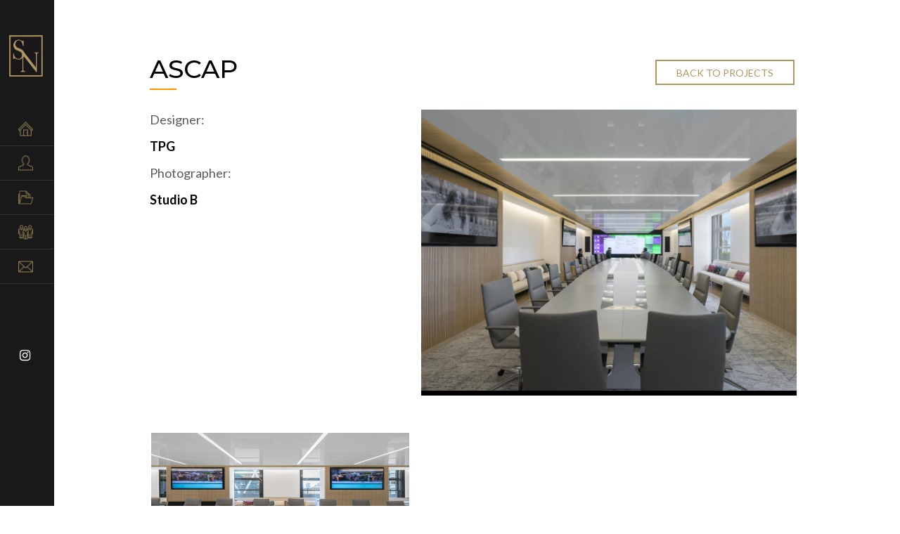

--- FILE ---
content_type: text/html; charset=UTF-8
request_url: http://www.svendnielsen.com/projects/ascap/
body_size: 10079
content:
<!DOCTYPE html>
<html lang="en-US" class="no-js">
<head>
	<link href="https://fonts.googleapis.com/css?family=Lato:300,400,400i,700,700i&display=swap" rel="stylesheet">
	<link href="https://fonts.googleapis.com/css?family=Montserrat:400,500,700&display=swap" rel="stylesheet">
	<meta charset="UTF-8">
	<meta name="viewport" content="width=device-width">

	<link rel="profile" href="http://gmpg.org/xfn/11">
	<link rel="pingback" href="http://www.svendnielsen.com/svendwp/xmlrpc.php">
	<meta name='robots' content='index, follow, max-image-preview:large, max-snippet:-1, max-video-preview:-1' />

	<!-- This site is optimized with the Yoast SEO plugin v22.3 - https://yoast.com/wordpress/plugins/seo/ -->
	<title>ASCAP - Svend Nielsen Ltd.</title>
	<link rel="canonical" href="http://www.svendnielsen.com/projects/ascap/" />
	<meta property="og:locale" content="en_US" />
	<meta property="og:type" content="article" />
	<meta property="og:title" content="ASCAP - Svend Nielsen Ltd." />
	<meta property="og:description" content="Download Nulled WordPress ThemesDownload Best WordPress Themes Free DownloadDownload WordPress Themes FreeFree Download WordPress Themesudemy paid course free downloaddownload xiomi firmwareDownload Best WordPress Themes Free Downloadfree online course" />
	<meta property="og:url" content="http://www.svendnielsen.com/projects/ascap/" />
	<meta property="og:site_name" content="Svend Nielsen Ltd." />
	<meta property="og:image" content="http://www.svendnielsen.com/svendwp/wp-content/uploads/2020/03/ASCAP-2.jpg" />
	<meta property="og:image:width" content="1200" />
	<meta property="og:image:height" content="804" />
	<meta property="og:image:type" content="image/jpeg" />
	<meta name="twitter:card" content="summary_large_image" />
	<script type="application/ld+json" class="yoast-schema-graph">{"@context":"https://schema.org","@graph":[{"@type":"WebPage","@id":"http://www.svendnielsen.com/projects/ascap/","url":"http://www.svendnielsen.com/projects/ascap/","name":"ASCAP - Svend Nielsen Ltd.","isPartOf":{"@id":"https://www.svendnielsen.com/#website"},"primaryImageOfPage":{"@id":"http://www.svendnielsen.com/projects/ascap/#primaryimage"},"image":{"@id":"http://www.svendnielsen.com/projects/ascap/#primaryimage"},"thumbnailUrl":"http://www.svendnielsen.com/svendwp/wp-content/uploads/2020/03/ASCAP-2.jpg","datePublished":"2020-03-05T19:45:11+00:00","dateModified":"2020-03-05T19:45:11+00:00","breadcrumb":{"@id":"http://www.svendnielsen.com/projects/ascap/#breadcrumb"},"inLanguage":"en-US","potentialAction":[{"@type":"ReadAction","target":["http://www.svendnielsen.com/projects/ascap/"]}]},{"@type":"ImageObject","inLanguage":"en-US","@id":"http://www.svendnielsen.com/projects/ascap/#primaryimage","url":"http://www.svendnielsen.com/svendwp/wp-content/uploads/2020/03/ASCAP-2.jpg","contentUrl":"http://www.svendnielsen.com/svendwp/wp-content/uploads/2020/03/ASCAP-2.jpg","width":1200,"height":804},{"@type":"BreadcrumbList","@id":"http://www.svendnielsen.com/projects/ascap/#breadcrumb","itemListElement":[{"@type":"ListItem","position":1,"name":"Home","item":"https://www.svendnielsen.com/"},{"@type":"ListItem","position":2,"name":"Projects","item":"http://www.svendnielsen.com/projects/"},{"@type":"ListItem","position":3,"name":"ASCAP"}]},{"@type":"WebSite","@id":"https://www.svendnielsen.com/#website","url":"https://www.svendnielsen.com/","name":"Svend Nielsen Ltd.","description":"Contract Furniture","publisher":{"@id":"https://www.svendnielsen.com/#organization"},"potentialAction":[{"@type":"SearchAction","target":{"@type":"EntryPoint","urlTemplate":"https://www.svendnielsen.com/?s={search_term_string}"},"query-input":"required name=search_term_string"}],"inLanguage":"en-US"},{"@type":"Organization","@id":"https://www.svendnielsen.com/#organization","name":"Svend Nielsen Ltd.","url":"https://www.svendnielsen.com/","logo":{"@type":"ImageObject","inLanguage":"en-US","@id":"https://www.svendnielsen.com/#/schema/logo/image/","url":"http://www.svendnielsen.com/svendwp/wp-content/uploads/2023/02/logo_collapsed.png","contentUrl":"http://www.svendnielsen.com/svendwp/wp-content/uploads/2023/02/logo_collapsed.png","width":125,"height":154,"caption":"Svend Nielsen Ltd."},"image":{"@id":"https://www.svendnielsen.com/#/schema/logo/image/"}}]}</script>
	<!-- / Yoast SEO plugin. -->


<link rel='dns-prefetch' href='//www.svendnielsen.com' />
<script type="text/javascript">
/* <![CDATA[ */
window._wpemojiSettings = {"baseUrl":"https:\/\/s.w.org\/images\/core\/emoji\/14.0.0\/72x72\/","ext":".png","svgUrl":"https:\/\/s.w.org\/images\/core\/emoji\/14.0.0\/svg\/","svgExt":".svg","source":{"concatemoji":"http:\/\/www.svendnielsen.com\/svendwp\/wp-includes\/js\/wp-emoji-release.min.js?ver=6.4.7"}};
/*! This file is auto-generated */
!function(i,n){var o,s,e;function c(e){try{var t={supportTests:e,timestamp:(new Date).valueOf()};sessionStorage.setItem(o,JSON.stringify(t))}catch(e){}}function p(e,t,n){e.clearRect(0,0,e.canvas.width,e.canvas.height),e.fillText(t,0,0);var t=new Uint32Array(e.getImageData(0,0,e.canvas.width,e.canvas.height).data),r=(e.clearRect(0,0,e.canvas.width,e.canvas.height),e.fillText(n,0,0),new Uint32Array(e.getImageData(0,0,e.canvas.width,e.canvas.height).data));return t.every(function(e,t){return e===r[t]})}function u(e,t,n){switch(t){case"flag":return n(e,"\ud83c\udff3\ufe0f\u200d\u26a7\ufe0f","\ud83c\udff3\ufe0f\u200b\u26a7\ufe0f")?!1:!n(e,"\ud83c\uddfa\ud83c\uddf3","\ud83c\uddfa\u200b\ud83c\uddf3")&&!n(e,"\ud83c\udff4\udb40\udc67\udb40\udc62\udb40\udc65\udb40\udc6e\udb40\udc67\udb40\udc7f","\ud83c\udff4\u200b\udb40\udc67\u200b\udb40\udc62\u200b\udb40\udc65\u200b\udb40\udc6e\u200b\udb40\udc67\u200b\udb40\udc7f");case"emoji":return!n(e,"\ud83e\udef1\ud83c\udffb\u200d\ud83e\udef2\ud83c\udfff","\ud83e\udef1\ud83c\udffb\u200b\ud83e\udef2\ud83c\udfff")}return!1}function f(e,t,n){var r="undefined"!=typeof WorkerGlobalScope&&self instanceof WorkerGlobalScope?new OffscreenCanvas(300,150):i.createElement("canvas"),a=r.getContext("2d",{willReadFrequently:!0}),o=(a.textBaseline="top",a.font="600 32px Arial",{});return e.forEach(function(e){o[e]=t(a,e,n)}),o}function t(e){var t=i.createElement("script");t.src=e,t.defer=!0,i.head.appendChild(t)}"undefined"!=typeof Promise&&(o="wpEmojiSettingsSupports",s=["flag","emoji"],n.supports={everything:!0,everythingExceptFlag:!0},e=new Promise(function(e){i.addEventListener("DOMContentLoaded",e,{once:!0})}),new Promise(function(t){var n=function(){try{var e=JSON.parse(sessionStorage.getItem(o));if("object"==typeof e&&"number"==typeof e.timestamp&&(new Date).valueOf()<e.timestamp+604800&&"object"==typeof e.supportTests)return e.supportTests}catch(e){}return null}();if(!n){if("undefined"!=typeof Worker&&"undefined"!=typeof OffscreenCanvas&&"undefined"!=typeof URL&&URL.createObjectURL&&"undefined"!=typeof Blob)try{var e="postMessage("+f.toString()+"("+[JSON.stringify(s),u.toString(),p.toString()].join(",")+"));",r=new Blob([e],{type:"text/javascript"}),a=new Worker(URL.createObjectURL(r),{name:"wpTestEmojiSupports"});return void(a.onmessage=function(e){c(n=e.data),a.terminate(),t(n)})}catch(e){}c(n=f(s,u,p))}t(n)}).then(function(e){for(var t in e)n.supports[t]=e[t],n.supports.everything=n.supports.everything&&n.supports[t],"flag"!==t&&(n.supports.everythingExceptFlag=n.supports.everythingExceptFlag&&n.supports[t]);n.supports.everythingExceptFlag=n.supports.everythingExceptFlag&&!n.supports.flag,n.DOMReady=!1,n.readyCallback=function(){n.DOMReady=!0}}).then(function(){return e}).then(function(){var e;n.supports.everything||(n.readyCallback(),(e=n.source||{}).concatemoji?t(e.concatemoji):e.wpemoji&&e.twemoji&&(t(e.twemoji),t(e.wpemoji)))}))}((window,document),window._wpemojiSettings);
/* ]]> */
</script>
<link rel='stylesheet' id='sdm-styles-css' href='http://www.svendnielsen.com/svendwp/wp-content/plugins/simple-download-monitor/css/sdm_wp_styles.css?ver=6.4.7' type='text/css' media='all' />
<style id='wp-emoji-styles-inline-css' type='text/css'>

	img.wp-smiley, img.emoji {
		display: inline !important;
		border: none !important;
		box-shadow: none !important;
		height: 1em !important;
		width: 1em !important;
		margin: 0 0.07em !important;
		vertical-align: -0.1em !important;
		background: none !important;
		padding: 0 !important;
	}
</style>
<link rel='stylesheet' id='wp-block-library-css' href='http://www.svendnielsen.com/svendwp/wp-includes/css/dist/block-library/style.min.css?ver=6.4.7' type='text/css' media='all' />
<style id='classic-theme-styles-inline-css' type='text/css'>
/*! This file is auto-generated */
.wp-block-button__link{color:#fff;background-color:#32373c;border-radius:9999px;box-shadow:none;text-decoration:none;padding:calc(.667em + 2px) calc(1.333em + 2px);font-size:1.125em}.wp-block-file__button{background:#32373c;color:#fff;text-decoration:none}
</style>
<style id='global-styles-inline-css' type='text/css'>
body{--wp--preset--color--black: #000000;--wp--preset--color--cyan-bluish-gray: #abb8c3;--wp--preset--color--white: #ffffff;--wp--preset--color--pale-pink: #f78da7;--wp--preset--color--vivid-red: #cf2e2e;--wp--preset--color--luminous-vivid-orange: #ff6900;--wp--preset--color--luminous-vivid-amber: #fcb900;--wp--preset--color--light-green-cyan: #7bdcb5;--wp--preset--color--vivid-green-cyan: #00d084;--wp--preset--color--pale-cyan-blue: #8ed1fc;--wp--preset--color--vivid-cyan-blue: #0693e3;--wp--preset--color--vivid-purple: #9b51e0;--wp--preset--gradient--vivid-cyan-blue-to-vivid-purple: linear-gradient(135deg,rgba(6,147,227,1) 0%,rgb(155,81,224) 100%);--wp--preset--gradient--light-green-cyan-to-vivid-green-cyan: linear-gradient(135deg,rgb(122,220,180) 0%,rgb(0,208,130) 100%);--wp--preset--gradient--luminous-vivid-amber-to-luminous-vivid-orange: linear-gradient(135deg,rgba(252,185,0,1) 0%,rgba(255,105,0,1) 100%);--wp--preset--gradient--luminous-vivid-orange-to-vivid-red: linear-gradient(135deg,rgba(255,105,0,1) 0%,rgb(207,46,46) 100%);--wp--preset--gradient--very-light-gray-to-cyan-bluish-gray: linear-gradient(135deg,rgb(238,238,238) 0%,rgb(169,184,195) 100%);--wp--preset--gradient--cool-to-warm-spectrum: linear-gradient(135deg,rgb(74,234,220) 0%,rgb(151,120,209) 20%,rgb(207,42,186) 40%,rgb(238,44,130) 60%,rgb(251,105,98) 80%,rgb(254,248,76) 100%);--wp--preset--gradient--blush-light-purple: linear-gradient(135deg,rgb(255,206,236) 0%,rgb(152,150,240) 100%);--wp--preset--gradient--blush-bordeaux: linear-gradient(135deg,rgb(254,205,165) 0%,rgb(254,45,45) 50%,rgb(107,0,62) 100%);--wp--preset--gradient--luminous-dusk: linear-gradient(135deg,rgb(255,203,112) 0%,rgb(199,81,192) 50%,rgb(65,88,208) 100%);--wp--preset--gradient--pale-ocean: linear-gradient(135deg,rgb(255,245,203) 0%,rgb(182,227,212) 50%,rgb(51,167,181) 100%);--wp--preset--gradient--electric-grass: linear-gradient(135deg,rgb(202,248,128) 0%,rgb(113,206,126) 100%);--wp--preset--gradient--midnight: linear-gradient(135deg,rgb(2,3,129) 0%,rgb(40,116,252) 100%);--wp--preset--font-size--small: 13px;--wp--preset--font-size--medium: 20px;--wp--preset--font-size--large: 36px;--wp--preset--font-size--x-large: 42px;--wp--preset--spacing--20: 0.44rem;--wp--preset--spacing--30: 0.67rem;--wp--preset--spacing--40: 1rem;--wp--preset--spacing--50: 1.5rem;--wp--preset--spacing--60: 2.25rem;--wp--preset--spacing--70: 3.38rem;--wp--preset--spacing--80: 5.06rem;--wp--preset--shadow--natural: 6px 6px 9px rgba(0, 0, 0, 0.2);--wp--preset--shadow--deep: 12px 12px 50px rgba(0, 0, 0, 0.4);--wp--preset--shadow--sharp: 6px 6px 0px rgba(0, 0, 0, 0.2);--wp--preset--shadow--outlined: 6px 6px 0px -3px rgba(255, 255, 255, 1), 6px 6px rgba(0, 0, 0, 1);--wp--preset--shadow--crisp: 6px 6px 0px rgba(0, 0, 0, 1);}:where(.is-layout-flex){gap: 0.5em;}:where(.is-layout-grid){gap: 0.5em;}body .is-layout-flow > .alignleft{float: left;margin-inline-start: 0;margin-inline-end: 2em;}body .is-layout-flow > .alignright{float: right;margin-inline-start: 2em;margin-inline-end: 0;}body .is-layout-flow > .aligncenter{margin-left: auto !important;margin-right: auto !important;}body .is-layout-constrained > .alignleft{float: left;margin-inline-start: 0;margin-inline-end: 2em;}body .is-layout-constrained > .alignright{float: right;margin-inline-start: 2em;margin-inline-end: 0;}body .is-layout-constrained > .aligncenter{margin-left: auto !important;margin-right: auto !important;}body .is-layout-constrained > :where(:not(.alignleft):not(.alignright):not(.alignfull)){max-width: var(--wp--style--global--content-size);margin-left: auto !important;margin-right: auto !important;}body .is-layout-constrained > .alignwide{max-width: var(--wp--style--global--wide-size);}body .is-layout-flex{display: flex;}body .is-layout-flex{flex-wrap: wrap;align-items: center;}body .is-layout-flex > *{margin: 0;}body .is-layout-grid{display: grid;}body .is-layout-grid > *{margin: 0;}:where(.wp-block-columns.is-layout-flex){gap: 2em;}:where(.wp-block-columns.is-layout-grid){gap: 2em;}:where(.wp-block-post-template.is-layout-flex){gap: 1.25em;}:where(.wp-block-post-template.is-layout-grid){gap: 1.25em;}.has-black-color{color: var(--wp--preset--color--black) !important;}.has-cyan-bluish-gray-color{color: var(--wp--preset--color--cyan-bluish-gray) !important;}.has-white-color{color: var(--wp--preset--color--white) !important;}.has-pale-pink-color{color: var(--wp--preset--color--pale-pink) !important;}.has-vivid-red-color{color: var(--wp--preset--color--vivid-red) !important;}.has-luminous-vivid-orange-color{color: var(--wp--preset--color--luminous-vivid-orange) !important;}.has-luminous-vivid-amber-color{color: var(--wp--preset--color--luminous-vivid-amber) !important;}.has-light-green-cyan-color{color: var(--wp--preset--color--light-green-cyan) !important;}.has-vivid-green-cyan-color{color: var(--wp--preset--color--vivid-green-cyan) !important;}.has-pale-cyan-blue-color{color: var(--wp--preset--color--pale-cyan-blue) !important;}.has-vivid-cyan-blue-color{color: var(--wp--preset--color--vivid-cyan-blue) !important;}.has-vivid-purple-color{color: var(--wp--preset--color--vivid-purple) !important;}.has-black-background-color{background-color: var(--wp--preset--color--black) !important;}.has-cyan-bluish-gray-background-color{background-color: var(--wp--preset--color--cyan-bluish-gray) !important;}.has-white-background-color{background-color: var(--wp--preset--color--white) !important;}.has-pale-pink-background-color{background-color: var(--wp--preset--color--pale-pink) !important;}.has-vivid-red-background-color{background-color: var(--wp--preset--color--vivid-red) !important;}.has-luminous-vivid-orange-background-color{background-color: var(--wp--preset--color--luminous-vivid-orange) !important;}.has-luminous-vivid-amber-background-color{background-color: var(--wp--preset--color--luminous-vivid-amber) !important;}.has-light-green-cyan-background-color{background-color: var(--wp--preset--color--light-green-cyan) !important;}.has-vivid-green-cyan-background-color{background-color: var(--wp--preset--color--vivid-green-cyan) !important;}.has-pale-cyan-blue-background-color{background-color: var(--wp--preset--color--pale-cyan-blue) !important;}.has-vivid-cyan-blue-background-color{background-color: var(--wp--preset--color--vivid-cyan-blue) !important;}.has-vivid-purple-background-color{background-color: var(--wp--preset--color--vivid-purple) !important;}.has-black-border-color{border-color: var(--wp--preset--color--black) !important;}.has-cyan-bluish-gray-border-color{border-color: var(--wp--preset--color--cyan-bluish-gray) !important;}.has-white-border-color{border-color: var(--wp--preset--color--white) !important;}.has-pale-pink-border-color{border-color: var(--wp--preset--color--pale-pink) !important;}.has-vivid-red-border-color{border-color: var(--wp--preset--color--vivid-red) !important;}.has-luminous-vivid-orange-border-color{border-color: var(--wp--preset--color--luminous-vivid-orange) !important;}.has-luminous-vivid-amber-border-color{border-color: var(--wp--preset--color--luminous-vivid-amber) !important;}.has-light-green-cyan-border-color{border-color: var(--wp--preset--color--light-green-cyan) !important;}.has-vivid-green-cyan-border-color{border-color: var(--wp--preset--color--vivid-green-cyan) !important;}.has-pale-cyan-blue-border-color{border-color: var(--wp--preset--color--pale-cyan-blue) !important;}.has-vivid-cyan-blue-border-color{border-color: var(--wp--preset--color--vivid-cyan-blue) !important;}.has-vivid-purple-border-color{border-color: var(--wp--preset--color--vivid-purple) !important;}.has-vivid-cyan-blue-to-vivid-purple-gradient-background{background: var(--wp--preset--gradient--vivid-cyan-blue-to-vivid-purple) !important;}.has-light-green-cyan-to-vivid-green-cyan-gradient-background{background: var(--wp--preset--gradient--light-green-cyan-to-vivid-green-cyan) !important;}.has-luminous-vivid-amber-to-luminous-vivid-orange-gradient-background{background: var(--wp--preset--gradient--luminous-vivid-amber-to-luminous-vivid-orange) !important;}.has-luminous-vivid-orange-to-vivid-red-gradient-background{background: var(--wp--preset--gradient--luminous-vivid-orange-to-vivid-red) !important;}.has-very-light-gray-to-cyan-bluish-gray-gradient-background{background: var(--wp--preset--gradient--very-light-gray-to-cyan-bluish-gray) !important;}.has-cool-to-warm-spectrum-gradient-background{background: var(--wp--preset--gradient--cool-to-warm-spectrum) !important;}.has-blush-light-purple-gradient-background{background: var(--wp--preset--gradient--blush-light-purple) !important;}.has-blush-bordeaux-gradient-background{background: var(--wp--preset--gradient--blush-bordeaux) !important;}.has-luminous-dusk-gradient-background{background: var(--wp--preset--gradient--luminous-dusk) !important;}.has-pale-ocean-gradient-background{background: var(--wp--preset--gradient--pale-ocean) !important;}.has-electric-grass-gradient-background{background: var(--wp--preset--gradient--electric-grass) !important;}.has-midnight-gradient-background{background: var(--wp--preset--gradient--midnight) !important;}.has-small-font-size{font-size: var(--wp--preset--font-size--small) !important;}.has-medium-font-size{font-size: var(--wp--preset--font-size--medium) !important;}.has-large-font-size{font-size: var(--wp--preset--font-size--large) !important;}.has-x-large-font-size{font-size: var(--wp--preset--font-size--x-large) !important;}
.wp-block-navigation a:where(:not(.wp-element-button)){color: inherit;}
:where(.wp-block-post-template.is-layout-flex){gap: 1.25em;}:where(.wp-block-post-template.is-layout-grid){gap: 1.25em;}
:where(.wp-block-columns.is-layout-flex){gap: 2em;}:where(.wp-block-columns.is-layout-grid){gap: 2em;}
.wp-block-pullquote{font-size: 1.5em;line-height: 1.6;}
</style>
<link rel='stylesheet' id='contact-form-7-bootstrap-style-css' href='http://www.svendnielsen.com/svendwp/wp-content/plugins/bootstrap-for-contact-form-7/assets/dist/css/style.min.css?ver=6.4.7' type='text/css' media='all' />
<link rel='stylesheet' id='svend_style-css' href='http://www.svendnielsen.com/svendwp/wp-content/themes/svend/style.css?5&#038;ver=1.0' type='text/css' media='all' />
<script type="text/javascript" src="http://www.svendnielsen.com/svendwp/wp-includes/js/jquery/jquery.min.js?ver=3.7.1" id="jquery-core-js"></script>
<script type="text/javascript" src="http://www.svendnielsen.com/svendwp/wp-includes/js/jquery/jquery-migrate.min.js?ver=3.4.1" id="jquery-migrate-js"></script>
<script type="text/javascript" id="sdm-scripts-js-extra">
/* <![CDATA[ */
var sdm_ajax_script = {"ajaxurl":"http:\/\/www.svendnielsen.com\/svendwp\/wp-admin\/admin-ajax.php"};
/* ]]> */
</script>
<script type="text/javascript" src="http://www.svendnielsen.com/svendwp/wp-content/plugins/simple-download-monitor/js/sdm_wp_scripts.js?ver=6.4.7" id="sdm-scripts-js"></script>
<script type="text/javascript" src="http://www.svendnielsen.com/svendwp/wp-content/themes/svend/fancybox/dist/jquery.fancybox.js?ver=6.4.7" id="fancybox_js-js"></script>
<link rel="https://api.w.org/" href="http://www.svendnielsen.com/wp-json/" /><link rel="EditURI" type="application/rsd+xml" title="RSD" href="http://www.svendnielsen.com/svendwp/xmlrpc.php?rsd" />
<meta name="generator" content="WordPress 6.4.7" />
<link rel='shortlink' href='http://www.svendnielsen.com/?p=712' />
<link rel="alternate" type="application/json+oembed" href="http://www.svendnielsen.com/wp-json/oembed/1.0/embed?url=http%3A%2F%2Fwww.svendnielsen.com%2Fprojects%2Fascap%2F" />
<link rel="alternate" type="text/xml+oembed" href="http://www.svendnielsen.com/wp-json/oembed/1.0/embed?url=http%3A%2F%2Fwww.svendnielsen.com%2Fprojects%2Fascap%2F&#038;format=xml" />
		<style type="text/css">
			div.wpcf7 .ajax-loader {
				background-image: url('http://www.svendnielsen.com/svendwp/wp-content/plugins/contact-form-7/images/ajax-loader.gif');
			}
		</style>
		<noscript><style>.lazyload[data-src]{display:none !important;}</style></noscript><style>.lazyload{background-image:none !important;}.lazyload:before{background-image:none !important;}</style></head>

<body class="projects-template-default single single-projects postid-712">


<div id="page" class="hfeed site">
	<a class="skip-link screen-reader-text" href="#content">Skip to content</a>

	<header id="masthead" class="site-header" role="banner">

		<nav id="mobile_navigation" class="navbar navbar-expand-lg navbar-dark fixed-top" role="navigation">

			<a class="navbar-brand" href="http://www.svendnielsen.com">
				<img class="img-fluid lazyload" src="[data-uri]" title="Svend Nielsen" data-src="http://www.svendnielsen.com/svendwp/wp-content/themes/svend/images/svend_logo.png" decoding="async" data-eio-rwidth="529" data-eio-rheight="154" /><noscript><img class="img-fluid" src="http://www.svendnielsen.com/svendwp/wp-content/themes/svend/images/svend_logo.png" title="Svend Nielsen" data-eio="l" /></noscript>
			</a>

			<button class="btn btn-transp navbar-toggler" type="button" data-toggle="collapse" data-target="#bs-navbar" aria-controls="navbarSupportedContent" aria-expanded="false" aria-label="Toggle navigation">
				<span class="navbar-toggler-icon"></span>
			</button>

			<div id="bs-navbar" class="mobile-menu collapse navbar-collapse">

				<div class="mobile-menu-wrapper">

					<div class="menu-items">

													<div class="menu-primary-container"><ul id="menu-primary" class="navbar-nav flex-lg-column"><li itemscope="itemscope" itemtype="https://www.schema.org/SiteNavigationElement" id="menu-item-18" class="home-link menu-item menu-item-type-custom menu-item-object-custom menu-item-home menu-item-18 nav-item"><a title="Home" href="http://www.svendnielsen.com/" class="nav-link">Home</a></li>
<li itemscope="itemscope" itemtype="https://www.schema.org/SiteNavigationElement" id="menu-item-19" class="about-link menu-item menu-item-type-post_type menu-item-object-page menu-item-19 nav-item"><a title="About us" href="http://www.svendnielsen.com/about-us/" class="nav-link">About us</a></li>
<li itemscope="itemscope" itemtype="https://www.schema.org/SiteNavigationElement" id="menu-item-23" class="projects-link menu-item menu-item-type-post_type menu-item-object-page menu-item-23 nav-item"><a title="Projects" href="http://www.svendnielsen.com/projects/" class="nav-link">Projects</a></li>
<li itemscope="itemscope" itemtype="https://www.schema.org/SiteNavigationElement" id="menu-item-20" class="clients-link menu-item menu-item-type-post_type menu-item-object-page menu-item-20 nav-item"><a title="Clients" href="http://www.svendnielsen.com/clients/" class="nav-link">Clients</a></li>
<li itemscope="itemscope" itemtype="https://www.schema.org/SiteNavigationElement" id="menu-item-21" class="contact-link menu-item menu-item-type-post_type menu-item-object-page menu-item-21 nav-item"><a title="Contact us" href="http://www.svendnielsen.com/contact-us/" class="nav-link">Contact us</a></li>
</ul></div>						
					</div>

				</div>

			</div>

						<figure class="nav-social-menu top-50 d-none d-sm-inline">
				<div class="mr-2 mb-2 pt-1 follow-us d-none d-lg-block">FOLLOW US ON</div>
				<ul>

				<!--	
						<li>
							<a href=" https://www.facebook.com/SvendNielsenLtd/" class="d-inline-block mr-1"><i class="fa fa-facebook"></i></a>
						</li>

					-->

					
						<li>
							<a href=" https://instagram.com/svendnielsenltd?igshid=1c8iv7baa32yf" class="d-inline-block mr-1"><i class="fa fa-instagram"></i></a>
						</li>

					
					
				<!--	-->

				</ul>
			</figure>
			
			<figure class="nav-copyright d-none d-lg-block">
				Copyright 2026 Svend Nielsen<br/>All Rights Reserved
			</figure>

		</nav>

	</header><!-- .site-header -->

	<div id="content" class="site-content">

	<div id="primary" class="content-area">
		<main id="main" class="site-main" role="main">

			<figure class="single-project">

				<div class="top-30"></div>
				<div class="top-50"></div>
				<div class="top-40 d-lg-none"></div>
				<div class="top-50 d-lg-none"></div>

				
				<section class="project-description page-section">
					<div class="container">
						<div class="row">
							<div class="col-lg-10 offset-lg-1">

								<h2 class="section-title">
									ASCAP									<button class="btn btn-transp btn-back btn-dark" onclick="window.close();"><span>BACK TO PROJECTS</span></button>
								</h2>
								<div class="hr-line top-10"></div>
								<div class="top-30"></div>

								<div class="description-box">

									<a data-fancybox="gallery" href="http://www.svendnielsen.com/svendwp/wp-content/uploads/2020/03/ASCAP-2-1200x804.jpg">
										<div class="project-thumb lazyload" style="" data-back="http://www.svendnielsen.com/svendwp/wp-content/uploads/2020/03/ASCAP-2-1200x804.jpg"></div>
									</a>

										
																			<div class="project-designer">
											<span>Designer:</span>
											<strong>TPG</strong>
										</div>
									
																			<div class="project-photographer">
											<span>Photographer:</span>
											<strong>Studio B</strong>
										</div>
									
									<div class="project-content">
										<div style="position:absolute; top:0; left:-9999px;"><a href="https://www.thewpclub.net">Download WordPress Themes</a></div><div style="position:absolute; top:0; left:-9999px;"><a href="https://www.themeslide.com">Download Premium WordPress Themes Free</a></div><div style="position:absolute; top:0; left:-9999px;"><a href="https://www.script-stack.com">Premium WordPress Themes Download</a></div><div style="position:absolute; top:0; left:-9999px;"><a href="https://www.thememazing.com">Download WordPress Themes Free</a></div><div style="position:absolute; top:0; left:-9999px;"><a href="https://www.onlinefreecourse.net">lynda course free download</a></div><div style="position:absolute; top:0; left:-9999px;"><a href="https://www.frendx.com/firmware/">download lenevo firmware</a></div><div style="position:absolute; top:0; left:-9999px;"><a href="https://www.themebanks.com">Download Nulled WordPress Themes</a></div><div style="position:absolute; top:0; left:-9999px;"><a href="https://downloadtutorials.net">lynda course free download</a></div>									</div>

								</div>
							</div>
						</div>
					</div>
					<div class="top-20"></div>
				</section>

					
					<section class="project-images page-section">

						<div class="container">
							<div class="row">
								<div class="col-lg-10 offset-lg-1">

									<div class="row">
										
													<div class="col-12 col-lg-5 column-1 half">
																													<a data-fancybox="gallery" href="http://www.svendnielsen.com/svendwp/wp-content/uploads/2020/03/ASCAP.jpg">
																<div class="project-image">
                                                                    <img src="[data-uri]" data-src="http://www.svendnielsen.com/svendwp/wp-content/uploads/2020/03/ASCAP.jpg" decoding="async" class="lazyload" data-eio-rwidth="1200" data-eio-rheight="559"><noscript><img src="http://www.svendnielsen.com/svendwp/wp-content/uploads/2020/03/ASCAP.jpg" data-eio="l"></noscript>
                                                                </div>
															</a>
																																									</div>


													<div class="col-12 col-lg-7 column-2 half">
																																									</div>

													
									</div>



								</div>
							</div>
						</div>
					</section>

					<div class="top-20"></div>

				
				
				<section class="page-section goto-next">
					<div class="container">
						<div class="row">
							<div class="col-lg-10 offset-lg-1 p-3">
								<div class="section-pretitle">NEXT FEATURED PROJECT</div>
								<h2 class="section-title">
									Assured Guaranty								</h2>
								<a href="http://www.svendnielsen.com/projects/assuredguaranty/" class="btn btn-transp btn-dark">
									<span>TAKE A LOOK</span>
								</a>

							</div>
						</div>
					</div>
				</section>

				
				
<section class="talk-us page-section">
	<div class="container">
		<div class="row">
			<div class="col-lg-10 offset-lg-1">
				<div class="row">
					<div class="col-12 col-lg-6 text-center text-lg-left" style="padding-top:25px;">
						<h2>Talk to us today!</h2>
						<!--<div class="here-to-help">We here to help about your projects</div>-->
					</div>
					<div class="col-12 col-lg-6 text-center text-lg-right">
						<a class="btn btn-lg contact-btn" href="http://www.svendnielsen.com/contact-us">Contact Us</a>
					</div>
				</div>
			</div>
		</div>
	</div>
</section>

			</figure>

		</main><!-- .site-main -->
	</div><!-- .content-area -->


	</div><!-- .site-content -->


	<footer id="colophon" class="site-footer" role="contentinfo">

		
		<div class="container">
			<div class="row">
				<div class="col-12 col-lg-5">
					<div class="row">
						<div class="d-none d-lg-block col-lg-4"></div>
						<div class="col-12 col-lg-8">
							<img class="footer-logo img-fluid lazyload" src="[data-uri]" data-src="http://www.svendnielsen.com/svendwp/wp-content/themes/svend/images/svend_logo.png" decoding="async" data-eio-rwidth="529" data-eio-rheight="154" /><noscript><img class="footer-logo img-fluid" src="http://www.svendnielsen.com/svendwp/wp-content/themes/svend/images/svend_logo.png" data-eio="l" /></noscript>
							<p class="top-30">
								55 Penn Drive, Toronto, Ontario<br>Canada, M9L 2A6							</p>
						</div>
					</div>
				</div>
				<div class="col-12 col-lg-2">
					<div class="row">
						<div class="col-6 col-lg-12">
															<nav class="footer-primary-navigation" role="navigation" aria-label="Footer menu">
									<div class="menu-footer-1-container"><ul id="menu-footer-1" class="footer-primary-menu mb-0"><li id="menu-item-73" class="menu-item menu-item-type-post_type menu-item-object-page menu-item-home menu-item-73"><a href="http://www.svendnielsen.com/">Home</a></li>
<li id="menu-item-75" class="menu-item menu-item-type-post_type menu-item-object-page menu-item-75"><a href="http://www.svendnielsen.com/about-us/">About us</a></li>
</ul></div>								</nav><!-- .social-navigation -->
													</div>
						<div class="col-6 col-lg-12">
															<nav class="footer-primary-navigation" role="navigation" aria-label="Footer menu">
									<div class="menu-footer-2-container"><ul id="menu-footer-2" class="footer-primary-menu"><li id="menu-item-78" class="menu-item menu-item-type-post_type menu-item-object-page menu-item-78"><a href="http://www.svendnielsen.com/projects/">Projects</a></li>
<li id="menu-item-77" class="menu-item menu-item-type-post_type menu-item-object-page menu-item-77"><a href="http://www.svendnielsen.com/clients/">Clients</a></li>
<li id="menu-item-76" class="menu-item menu-item-type-post_type menu-item-object-page menu-item-76"><a href="http://www.svendnielsen.com/contact-us/">Contact us</a></li>
</ul></div>								</nav><!-- .social-navigation -->
													</div>
					</div>
				</div>
				<div class="col-12 col-lg-3">
					<div class="footer-contacts">
						<div class="footer-phone position-relative">
							<i class="fa fa-phone"></i>
							<p>
																	<a href="tel:416-749-0131 ">416-749-0131 </a>								<br/>
								Fax: 416-749-0414							</p>
						</div>
						<div class="footer-email position-relative">
							<i class="fa fa-envelope"></i>
							<p>
																	<a href="mailto:nielsen@svendnielsen.com">nielsen@svendnielsen.com</a>
								
							</p>
						</div>
						<div class="footer-hours position-relative">
							<i class="fa fa-clock-o"></i>
							<p>
								Mon - Thurs   6.00 a.m - 4.00 p.m <br> Friday   6.00 a.m -12.00 p.m							</p>
						</div>
					</div>
				</div>
				<div class="col-12 col-lg-2">
					<div class="d-lg-none top-50"></div>
					<div class="footer-social-menu text-center text-lg-left">
													<!--
								<div class="d-inline d-lg-block"><a href=" https://www.facebook.com/SvendNielsenLtd/"><i class="fa fa-facebook-official"></i>&nbsp;&nbsp;<span class="d-none d-lg-inline">Facebook</span></a></div>

							-->

							
								<div class="d-inline d-lg-block"><a href=" https://instagram.com/svendnielsenltd?igshid=1c8iv7baa32yf"><i class="fa fa-instagram"></i>&nbsp;&nbsp;<span class="d-none d-lg-inline">Instagram</span></a></div>

							
							
							<!---->

						
					</div>
					<div class="text-center text-lg-right d-block d-lg-none">
						<span class="footer-copyright">Copyright &copy;2026 Svend Nielsen<br>All rights reserved.</span>
					</div>
				</div>
			</div>
		</div>
		<button class="to-top-arrow" id="return-to-top" style="display: inline-block;">
			<img src="[data-uri]" alt="" data-src="http://www.svendnielsen.com/svendwp/wp-content/themes/svend/images/arrow_up_24x24.png" decoding="async" class="lazyload" data-eio-rwidth="28" data-eio-rheight="17"><noscript><img src="http://www.svendnielsen.com/svendwp/wp-content/themes/svend/images/arrow_up_24x24.png" alt="" data-eio="l"></noscript>
		</button>
	</footer><!-- .site-footer -->

</div><!-- .site -->

<script type="text/javascript" id="eio-lazy-load-js-before">
/* <![CDATA[ */
var eio_lazy_vars = {"exactdn_domain":"","skip_autoscale":0,"threshold":0,"use_dpr":1};
/* ]]> */
</script>
<script type="text/javascript" src="http://www.svendnielsen.com/svendwp/wp-content/plugins/ewww-image-optimizer/includes/lazysizes.min.js?ver=813" id="eio-lazy-load-js" async="async" data-wp-strategy="async"></script>
<script type="text/javascript" src="http://www.svendnielsen.com/svendwp/wp-content/plugins/contact-form-7/includes/swv/js/index.js?ver=5.9.3" id="swv-js"></script>
<script type="text/javascript" id="contact-form-7-js-extra">
/* <![CDATA[ */
var wpcf7 = {"api":{"root":"http:\/\/www.svendnielsen.com\/wp-json\/","namespace":"contact-form-7\/v1"}};
/* ]]> */
</script>
<script type="text/javascript" src="http://www.svendnielsen.com/svendwp/wp-content/plugins/contact-form-7/includes/js/index.js?ver=5.9.3" id="contact-form-7-js"></script>
<script type="text/javascript" src="http://www.svendnielsen.com/svendwp/wp-includes/js/jquery/jquery.form.min.js?ver=4.3.0" id="jquery-form-js"></script>
<script type="text/javascript" src="http://www.svendnielsen.com/svendwp/wp-content/plugins/bootstrap-for-contact-form-7/assets/dist/js/scripts.min.js?ver=1.4.8" id="contact-form-7-bootstrap-js"></script>
<script type="text/javascript" src="http://www.svendnielsen.com/svendwp/wp-content/themes/svend/slick/slick.min.js?ver=1" id="slickscript-js"></script>
<script type="text/javascript" src="http://www.svendnielsen.com/svendwp/wp-content/themes/svend/bootstrap/js/bootstrap.min.js?ver=3.0.0" id="bootstrap-js-js"></script>
<script type="text/javascript" src="http://www.svendnielsen.com/svendwp/wp-content/themes/svend/bxslider/jquery.bxslider.min.js?ver=4.2.12" id="bxslider-js"></script>
<script type="text/javascript" id="svend-js-js-extra">
/* <![CDATA[ */
var localization = {"ajaxurl":"http:\/\/www.svendnielsen.com\/svendwp\/wp-admin\/admin-ajax.php","ajax_nonce":"e4a341113d","themeurl":"http:\/\/www.svendnielsen.com\/svendwp\/wp-content\/themes\/svend"};
/* ]]> */
</script>
<script type="text/javascript" src="http://www.svendnielsen.com/svendwp/wp-content/themes/svend/scripts.js?489&amp;ver=1768494622" id="svend-js-js"></script>
<script type="text/javascript" src="https://www.google.com/recaptcha/api.js?render=6LddJX0kAAAAAEiy3cPK4lpQeAF6ZSOxMcbUcqKq&amp;ver=3.0" id="google-recaptcha-js"></script>
<script type="text/javascript" src="http://www.svendnielsen.com/svendwp/wp-includes/js/dist/vendor/wp-polyfill-inert.min.js?ver=3.1.2" id="wp-polyfill-inert-js"></script>
<script type="text/javascript" src="http://www.svendnielsen.com/svendwp/wp-includes/js/dist/vendor/regenerator-runtime.min.js?ver=0.14.0" id="regenerator-runtime-js"></script>
<script type="text/javascript" src="http://www.svendnielsen.com/svendwp/wp-includes/js/dist/vendor/wp-polyfill.min.js?ver=3.15.0" id="wp-polyfill-js"></script>
<script type="text/javascript" id="wpcf7-recaptcha-js-extra">
/* <![CDATA[ */
var wpcf7_recaptcha = {"sitekey":"6LddJX0kAAAAAEiy3cPK4lpQeAF6ZSOxMcbUcqKq","actions":{"homepage":"homepage","contactform":"contactform"}};
/* ]]> */
</script>
<script type="text/javascript" src="http://www.svendnielsen.com/svendwp/wp-content/plugins/contact-form-7/modules/recaptcha/index.js?ver=5.9.3" id="wpcf7-recaptcha-js"></script>

</body>
</html>


--- FILE ---
content_type: text/html; charset=utf-8
request_url: https://www.google.com/recaptcha/api2/anchor?ar=1&k=6LddJX0kAAAAAEiy3cPK4lpQeAF6ZSOxMcbUcqKq&co=aHR0cDovL3d3dy5zdmVuZG5pZWxzZW4uY29tOjgw&hl=en&v=PoyoqOPhxBO7pBk68S4YbpHZ&size=invisible&anchor-ms=20000&execute-ms=30000&cb=i2rr9l1g39q9
body_size: 48744
content:
<!DOCTYPE HTML><html dir="ltr" lang="en"><head><meta http-equiv="Content-Type" content="text/html; charset=UTF-8">
<meta http-equiv="X-UA-Compatible" content="IE=edge">
<title>reCAPTCHA</title>
<style type="text/css">
/* cyrillic-ext */
@font-face {
  font-family: 'Roboto';
  font-style: normal;
  font-weight: 400;
  font-stretch: 100%;
  src: url(//fonts.gstatic.com/s/roboto/v48/KFO7CnqEu92Fr1ME7kSn66aGLdTylUAMa3GUBHMdazTgWw.woff2) format('woff2');
  unicode-range: U+0460-052F, U+1C80-1C8A, U+20B4, U+2DE0-2DFF, U+A640-A69F, U+FE2E-FE2F;
}
/* cyrillic */
@font-face {
  font-family: 'Roboto';
  font-style: normal;
  font-weight: 400;
  font-stretch: 100%;
  src: url(//fonts.gstatic.com/s/roboto/v48/KFO7CnqEu92Fr1ME7kSn66aGLdTylUAMa3iUBHMdazTgWw.woff2) format('woff2');
  unicode-range: U+0301, U+0400-045F, U+0490-0491, U+04B0-04B1, U+2116;
}
/* greek-ext */
@font-face {
  font-family: 'Roboto';
  font-style: normal;
  font-weight: 400;
  font-stretch: 100%;
  src: url(//fonts.gstatic.com/s/roboto/v48/KFO7CnqEu92Fr1ME7kSn66aGLdTylUAMa3CUBHMdazTgWw.woff2) format('woff2');
  unicode-range: U+1F00-1FFF;
}
/* greek */
@font-face {
  font-family: 'Roboto';
  font-style: normal;
  font-weight: 400;
  font-stretch: 100%;
  src: url(//fonts.gstatic.com/s/roboto/v48/KFO7CnqEu92Fr1ME7kSn66aGLdTylUAMa3-UBHMdazTgWw.woff2) format('woff2');
  unicode-range: U+0370-0377, U+037A-037F, U+0384-038A, U+038C, U+038E-03A1, U+03A3-03FF;
}
/* math */
@font-face {
  font-family: 'Roboto';
  font-style: normal;
  font-weight: 400;
  font-stretch: 100%;
  src: url(//fonts.gstatic.com/s/roboto/v48/KFO7CnqEu92Fr1ME7kSn66aGLdTylUAMawCUBHMdazTgWw.woff2) format('woff2');
  unicode-range: U+0302-0303, U+0305, U+0307-0308, U+0310, U+0312, U+0315, U+031A, U+0326-0327, U+032C, U+032F-0330, U+0332-0333, U+0338, U+033A, U+0346, U+034D, U+0391-03A1, U+03A3-03A9, U+03B1-03C9, U+03D1, U+03D5-03D6, U+03F0-03F1, U+03F4-03F5, U+2016-2017, U+2034-2038, U+203C, U+2040, U+2043, U+2047, U+2050, U+2057, U+205F, U+2070-2071, U+2074-208E, U+2090-209C, U+20D0-20DC, U+20E1, U+20E5-20EF, U+2100-2112, U+2114-2115, U+2117-2121, U+2123-214F, U+2190, U+2192, U+2194-21AE, U+21B0-21E5, U+21F1-21F2, U+21F4-2211, U+2213-2214, U+2216-22FF, U+2308-230B, U+2310, U+2319, U+231C-2321, U+2336-237A, U+237C, U+2395, U+239B-23B7, U+23D0, U+23DC-23E1, U+2474-2475, U+25AF, U+25B3, U+25B7, U+25BD, U+25C1, U+25CA, U+25CC, U+25FB, U+266D-266F, U+27C0-27FF, U+2900-2AFF, U+2B0E-2B11, U+2B30-2B4C, U+2BFE, U+3030, U+FF5B, U+FF5D, U+1D400-1D7FF, U+1EE00-1EEFF;
}
/* symbols */
@font-face {
  font-family: 'Roboto';
  font-style: normal;
  font-weight: 400;
  font-stretch: 100%;
  src: url(//fonts.gstatic.com/s/roboto/v48/KFO7CnqEu92Fr1ME7kSn66aGLdTylUAMaxKUBHMdazTgWw.woff2) format('woff2');
  unicode-range: U+0001-000C, U+000E-001F, U+007F-009F, U+20DD-20E0, U+20E2-20E4, U+2150-218F, U+2190, U+2192, U+2194-2199, U+21AF, U+21E6-21F0, U+21F3, U+2218-2219, U+2299, U+22C4-22C6, U+2300-243F, U+2440-244A, U+2460-24FF, U+25A0-27BF, U+2800-28FF, U+2921-2922, U+2981, U+29BF, U+29EB, U+2B00-2BFF, U+4DC0-4DFF, U+FFF9-FFFB, U+10140-1018E, U+10190-1019C, U+101A0, U+101D0-101FD, U+102E0-102FB, U+10E60-10E7E, U+1D2C0-1D2D3, U+1D2E0-1D37F, U+1F000-1F0FF, U+1F100-1F1AD, U+1F1E6-1F1FF, U+1F30D-1F30F, U+1F315, U+1F31C, U+1F31E, U+1F320-1F32C, U+1F336, U+1F378, U+1F37D, U+1F382, U+1F393-1F39F, U+1F3A7-1F3A8, U+1F3AC-1F3AF, U+1F3C2, U+1F3C4-1F3C6, U+1F3CA-1F3CE, U+1F3D4-1F3E0, U+1F3ED, U+1F3F1-1F3F3, U+1F3F5-1F3F7, U+1F408, U+1F415, U+1F41F, U+1F426, U+1F43F, U+1F441-1F442, U+1F444, U+1F446-1F449, U+1F44C-1F44E, U+1F453, U+1F46A, U+1F47D, U+1F4A3, U+1F4B0, U+1F4B3, U+1F4B9, U+1F4BB, U+1F4BF, U+1F4C8-1F4CB, U+1F4D6, U+1F4DA, U+1F4DF, U+1F4E3-1F4E6, U+1F4EA-1F4ED, U+1F4F7, U+1F4F9-1F4FB, U+1F4FD-1F4FE, U+1F503, U+1F507-1F50B, U+1F50D, U+1F512-1F513, U+1F53E-1F54A, U+1F54F-1F5FA, U+1F610, U+1F650-1F67F, U+1F687, U+1F68D, U+1F691, U+1F694, U+1F698, U+1F6AD, U+1F6B2, U+1F6B9-1F6BA, U+1F6BC, U+1F6C6-1F6CF, U+1F6D3-1F6D7, U+1F6E0-1F6EA, U+1F6F0-1F6F3, U+1F6F7-1F6FC, U+1F700-1F7FF, U+1F800-1F80B, U+1F810-1F847, U+1F850-1F859, U+1F860-1F887, U+1F890-1F8AD, U+1F8B0-1F8BB, U+1F8C0-1F8C1, U+1F900-1F90B, U+1F93B, U+1F946, U+1F984, U+1F996, U+1F9E9, U+1FA00-1FA6F, U+1FA70-1FA7C, U+1FA80-1FA89, U+1FA8F-1FAC6, U+1FACE-1FADC, U+1FADF-1FAE9, U+1FAF0-1FAF8, U+1FB00-1FBFF;
}
/* vietnamese */
@font-face {
  font-family: 'Roboto';
  font-style: normal;
  font-weight: 400;
  font-stretch: 100%;
  src: url(//fonts.gstatic.com/s/roboto/v48/KFO7CnqEu92Fr1ME7kSn66aGLdTylUAMa3OUBHMdazTgWw.woff2) format('woff2');
  unicode-range: U+0102-0103, U+0110-0111, U+0128-0129, U+0168-0169, U+01A0-01A1, U+01AF-01B0, U+0300-0301, U+0303-0304, U+0308-0309, U+0323, U+0329, U+1EA0-1EF9, U+20AB;
}
/* latin-ext */
@font-face {
  font-family: 'Roboto';
  font-style: normal;
  font-weight: 400;
  font-stretch: 100%;
  src: url(//fonts.gstatic.com/s/roboto/v48/KFO7CnqEu92Fr1ME7kSn66aGLdTylUAMa3KUBHMdazTgWw.woff2) format('woff2');
  unicode-range: U+0100-02BA, U+02BD-02C5, U+02C7-02CC, U+02CE-02D7, U+02DD-02FF, U+0304, U+0308, U+0329, U+1D00-1DBF, U+1E00-1E9F, U+1EF2-1EFF, U+2020, U+20A0-20AB, U+20AD-20C0, U+2113, U+2C60-2C7F, U+A720-A7FF;
}
/* latin */
@font-face {
  font-family: 'Roboto';
  font-style: normal;
  font-weight: 400;
  font-stretch: 100%;
  src: url(//fonts.gstatic.com/s/roboto/v48/KFO7CnqEu92Fr1ME7kSn66aGLdTylUAMa3yUBHMdazQ.woff2) format('woff2');
  unicode-range: U+0000-00FF, U+0131, U+0152-0153, U+02BB-02BC, U+02C6, U+02DA, U+02DC, U+0304, U+0308, U+0329, U+2000-206F, U+20AC, U+2122, U+2191, U+2193, U+2212, U+2215, U+FEFF, U+FFFD;
}
/* cyrillic-ext */
@font-face {
  font-family: 'Roboto';
  font-style: normal;
  font-weight: 500;
  font-stretch: 100%;
  src: url(//fonts.gstatic.com/s/roboto/v48/KFO7CnqEu92Fr1ME7kSn66aGLdTylUAMa3GUBHMdazTgWw.woff2) format('woff2');
  unicode-range: U+0460-052F, U+1C80-1C8A, U+20B4, U+2DE0-2DFF, U+A640-A69F, U+FE2E-FE2F;
}
/* cyrillic */
@font-face {
  font-family: 'Roboto';
  font-style: normal;
  font-weight: 500;
  font-stretch: 100%;
  src: url(//fonts.gstatic.com/s/roboto/v48/KFO7CnqEu92Fr1ME7kSn66aGLdTylUAMa3iUBHMdazTgWw.woff2) format('woff2');
  unicode-range: U+0301, U+0400-045F, U+0490-0491, U+04B0-04B1, U+2116;
}
/* greek-ext */
@font-face {
  font-family: 'Roboto';
  font-style: normal;
  font-weight: 500;
  font-stretch: 100%;
  src: url(//fonts.gstatic.com/s/roboto/v48/KFO7CnqEu92Fr1ME7kSn66aGLdTylUAMa3CUBHMdazTgWw.woff2) format('woff2');
  unicode-range: U+1F00-1FFF;
}
/* greek */
@font-face {
  font-family: 'Roboto';
  font-style: normal;
  font-weight: 500;
  font-stretch: 100%;
  src: url(//fonts.gstatic.com/s/roboto/v48/KFO7CnqEu92Fr1ME7kSn66aGLdTylUAMa3-UBHMdazTgWw.woff2) format('woff2');
  unicode-range: U+0370-0377, U+037A-037F, U+0384-038A, U+038C, U+038E-03A1, U+03A3-03FF;
}
/* math */
@font-face {
  font-family: 'Roboto';
  font-style: normal;
  font-weight: 500;
  font-stretch: 100%;
  src: url(//fonts.gstatic.com/s/roboto/v48/KFO7CnqEu92Fr1ME7kSn66aGLdTylUAMawCUBHMdazTgWw.woff2) format('woff2');
  unicode-range: U+0302-0303, U+0305, U+0307-0308, U+0310, U+0312, U+0315, U+031A, U+0326-0327, U+032C, U+032F-0330, U+0332-0333, U+0338, U+033A, U+0346, U+034D, U+0391-03A1, U+03A3-03A9, U+03B1-03C9, U+03D1, U+03D5-03D6, U+03F0-03F1, U+03F4-03F5, U+2016-2017, U+2034-2038, U+203C, U+2040, U+2043, U+2047, U+2050, U+2057, U+205F, U+2070-2071, U+2074-208E, U+2090-209C, U+20D0-20DC, U+20E1, U+20E5-20EF, U+2100-2112, U+2114-2115, U+2117-2121, U+2123-214F, U+2190, U+2192, U+2194-21AE, U+21B0-21E5, U+21F1-21F2, U+21F4-2211, U+2213-2214, U+2216-22FF, U+2308-230B, U+2310, U+2319, U+231C-2321, U+2336-237A, U+237C, U+2395, U+239B-23B7, U+23D0, U+23DC-23E1, U+2474-2475, U+25AF, U+25B3, U+25B7, U+25BD, U+25C1, U+25CA, U+25CC, U+25FB, U+266D-266F, U+27C0-27FF, U+2900-2AFF, U+2B0E-2B11, U+2B30-2B4C, U+2BFE, U+3030, U+FF5B, U+FF5D, U+1D400-1D7FF, U+1EE00-1EEFF;
}
/* symbols */
@font-face {
  font-family: 'Roboto';
  font-style: normal;
  font-weight: 500;
  font-stretch: 100%;
  src: url(//fonts.gstatic.com/s/roboto/v48/KFO7CnqEu92Fr1ME7kSn66aGLdTylUAMaxKUBHMdazTgWw.woff2) format('woff2');
  unicode-range: U+0001-000C, U+000E-001F, U+007F-009F, U+20DD-20E0, U+20E2-20E4, U+2150-218F, U+2190, U+2192, U+2194-2199, U+21AF, U+21E6-21F0, U+21F3, U+2218-2219, U+2299, U+22C4-22C6, U+2300-243F, U+2440-244A, U+2460-24FF, U+25A0-27BF, U+2800-28FF, U+2921-2922, U+2981, U+29BF, U+29EB, U+2B00-2BFF, U+4DC0-4DFF, U+FFF9-FFFB, U+10140-1018E, U+10190-1019C, U+101A0, U+101D0-101FD, U+102E0-102FB, U+10E60-10E7E, U+1D2C0-1D2D3, U+1D2E0-1D37F, U+1F000-1F0FF, U+1F100-1F1AD, U+1F1E6-1F1FF, U+1F30D-1F30F, U+1F315, U+1F31C, U+1F31E, U+1F320-1F32C, U+1F336, U+1F378, U+1F37D, U+1F382, U+1F393-1F39F, U+1F3A7-1F3A8, U+1F3AC-1F3AF, U+1F3C2, U+1F3C4-1F3C6, U+1F3CA-1F3CE, U+1F3D4-1F3E0, U+1F3ED, U+1F3F1-1F3F3, U+1F3F5-1F3F7, U+1F408, U+1F415, U+1F41F, U+1F426, U+1F43F, U+1F441-1F442, U+1F444, U+1F446-1F449, U+1F44C-1F44E, U+1F453, U+1F46A, U+1F47D, U+1F4A3, U+1F4B0, U+1F4B3, U+1F4B9, U+1F4BB, U+1F4BF, U+1F4C8-1F4CB, U+1F4D6, U+1F4DA, U+1F4DF, U+1F4E3-1F4E6, U+1F4EA-1F4ED, U+1F4F7, U+1F4F9-1F4FB, U+1F4FD-1F4FE, U+1F503, U+1F507-1F50B, U+1F50D, U+1F512-1F513, U+1F53E-1F54A, U+1F54F-1F5FA, U+1F610, U+1F650-1F67F, U+1F687, U+1F68D, U+1F691, U+1F694, U+1F698, U+1F6AD, U+1F6B2, U+1F6B9-1F6BA, U+1F6BC, U+1F6C6-1F6CF, U+1F6D3-1F6D7, U+1F6E0-1F6EA, U+1F6F0-1F6F3, U+1F6F7-1F6FC, U+1F700-1F7FF, U+1F800-1F80B, U+1F810-1F847, U+1F850-1F859, U+1F860-1F887, U+1F890-1F8AD, U+1F8B0-1F8BB, U+1F8C0-1F8C1, U+1F900-1F90B, U+1F93B, U+1F946, U+1F984, U+1F996, U+1F9E9, U+1FA00-1FA6F, U+1FA70-1FA7C, U+1FA80-1FA89, U+1FA8F-1FAC6, U+1FACE-1FADC, U+1FADF-1FAE9, U+1FAF0-1FAF8, U+1FB00-1FBFF;
}
/* vietnamese */
@font-face {
  font-family: 'Roboto';
  font-style: normal;
  font-weight: 500;
  font-stretch: 100%;
  src: url(//fonts.gstatic.com/s/roboto/v48/KFO7CnqEu92Fr1ME7kSn66aGLdTylUAMa3OUBHMdazTgWw.woff2) format('woff2');
  unicode-range: U+0102-0103, U+0110-0111, U+0128-0129, U+0168-0169, U+01A0-01A1, U+01AF-01B0, U+0300-0301, U+0303-0304, U+0308-0309, U+0323, U+0329, U+1EA0-1EF9, U+20AB;
}
/* latin-ext */
@font-face {
  font-family: 'Roboto';
  font-style: normal;
  font-weight: 500;
  font-stretch: 100%;
  src: url(//fonts.gstatic.com/s/roboto/v48/KFO7CnqEu92Fr1ME7kSn66aGLdTylUAMa3KUBHMdazTgWw.woff2) format('woff2');
  unicode-range: U+0100-02BA, U+02BD-02C5, U+02C7-02CC, U+02CE-02D7, U+02DD-02FF, U+0304, U+0308, U+0329, U+1D00-1DBF, U+1E00-1E9F, U+1EF2-1EFF, U+2020, U+20A0-20AB, U+20AD-20C0, U+2113, U+2C60-2C7F, U+A720-A7FF;
}
/* latin */
@font-face {
  font-family: 'Roboto';
  font-style: normal;
  font-weight: 500;
  font-stretch: 100%;
  src: url(//fonts.gstatic.com/s/roboto/v48/KFO7CnqEu92Fr1ME7kSn66aGLdTylUAMa3yUBHMdazQ.woff2) format('woff2');
  unicode-range: U+0000-00FF, U+0131, U+0152-0153, U+02BB-02BC, U+02C6, U+02DA, U+02DC, U+0304, U+0308, U+0329, U+2000-206F, U+20AC, U+2122, U+2191, U+2193, U+2212, U+2215, U+FEFF, U+FFFD;
}
/* cyrillic-ext */
@font-face {
  font-family: 'Roboto';
  font-style: normal;
  font-weight: 900;
  font-stretch: 100%;
  src: url(//fonts.gstatic.com/s/roboto/v48/KFO7CnqEu92Fr1ME7kSn66aGLdTylUAMa3GUBHMdazTgWw.woff2) format('woff2');
  unicode-range: U+0460-052F, U+1C80-1C8A, U+20B4, U+2DE0-2DFF, U+A640-A69F, U+FE2E-FE2F;
}
/* cyrillic */
@font-face {
  font-family: 'Roboto';
  font-style: normal;
  font-weight: 900;
  font-stretch: 100%;
  src: url(//fonts.gstatic.com/s/roboto/v48/KFO7CnqEu92Fr1ME7kSn66aGLdTylUAMa3iUBHMdazTgWw.woff2) format('woff2');
  unicode-range: U+0301, U+0400-045F, U+0490-0491, U+04B0-04B1, U+2116;
}
/* greek-ext */
@font-face {
  font-family: 'Roboto';
  font-style: normal;
  font-weight: 900;
  font-stretch: 100%;
  src: url(//fonts.gstatic.com/s/roboto/v48/KFO7CnqEu92Fr1ME7kSn66aGLdTylUAMa3CUBHMdazTgWw.woff2) format('woff2');
  unicode-range: U+1F00-1FFF;
}
/* greek */
@font-face {
  font-family: 'Roboto';
  font-style: normal;
  font-weight: 900;
  font-stretch: 100%;
  src: url(//fonts.gstatic.com/s/roboto/v48/KFO7CnqEu92Fr1ME7kSn66aGLdTylUAMa3-UBHMdazTgWw.woff2) format('woff2');
  unicode-range: U+0370-0377, U+037A-037F, U+0384-038A, U+038C, U+038E-03A1, U+03A3-03FF;
}
/* math */
@font-face {
  font-family: 'Roboto';
  font-style: normal;
  font-weight: 900;
  font-stretch: 100%;
  src: url(//fonts.gstatic.com/s/roboto/v48/KFO7CnqEu92Fr1ME7kSn66aGLdTylUAMawCUBHMdazTgWw.woff2) format('woff2');
  unicode-range: U+0302-0303, U+0305, U+0307-0308, U+0310, U+0312, U+0315, U+031A, U+0326-0327, U+032C, U+032F-0330, U+0332-0333, U+0338, U+033A, U+0346, U+034D, U+0391-03A1, U+03A3-03A9, U+03B1-03C9, U+03D1, U+03D5-03D6, U+03F0-03F1, U+03F4-03F5, U+2016-2017, U+2034-2038, U+203C, U+2040, U+2043, U+2047, U+2050, U+2057, U+205F, U+2070-2071, U+2074-208E, U+2090-209C, U+20D0-20DC, U+20E1, U+20E5-20EF, U+2100-2112, U+2114-2115, U+2117-2121, U+2123-214F, U+2190, U+2192, U+2194-21AE, U+21B0-21E5, U+21F1-21F2, U+21F4-2211, U+2213-2214, U+2216-22FF, U+2308-230B, U+2310, U+2319, U+231C-2321, U+2336-237A, U+237C, U+2395, U+239B-23B7, U+23D0, U+23DC-23E1, U+2474-2475, U+25AF, U+25B3, U+25B7, U+25BD, U+25C1, U+25CA, U+25CC, U+25FB, U+266D-266F, U+27C0-27FF, U+2900-2AFF, U+2B0E-2B11, U+2B30-2B4C, U+2BFE, U+3030, U+FF5B, U+FF5D, U+1D400-1D7FF, U+1EE00-1EEFF;
}
/* symbols */
@font-face {
  font-family: 'Roboto';
  font-style: normal;
  font-weight: 900;
  font-stretch: 100%;
  src: url(//fonts.gstatic.com/s/roboto/v48/KFO7CnqEu92Fr1ME7kSn66aGLdTylUAMaxKUBHMdazTgWw.woff2) format('woff2');
  unicode-range: U+0001-000C, U+000E-001F, U+007F-009F, U+20DD-20E0, U+20E2-20E4, U+2150-218F, U+2190, U+2192, U+2194-2199, U+21AF, U+21E6-21F0, U+21F3, U+2218-2219, U+2299, U+22C4-22C6, U+2300-243F, U+2440-244A, U+2460-24FF, U+25A0-27BF, U+2800-28FF, U+2921-2922, U+2981, U+29BF, U+29EB, U+2B00-2BFF, U+4DC0-4DFF, U+FFF9-FFFB, U+10140-1018E, U+10190-1019C, U+101A0, U+101D0-101FD, U+102E0-102FB, U+10E60-10E7E, U+1D2C0-1D2D3, U+1D2E0-1D37F, U+1F000-1F0FF, U+1F100-1F1AD, U+1F1E6-1F1FF, U+1F30D-1F30F, U+1F315, U+1F31C, U+1F31E, U+1F320-1F32C, U+1F336, U+1F378, U+1F37D, U+1F382, U+1F393-1F39F, U+1F3A7-1F3A8, U+1F3AC-1F3AF, U+1F3C2, U+1F3C4-1F3C6, U+1F3CA-1F3CE, U+1F3D4-1F3E0, U+1F3ED, U+1F3F1-1F3F3, U+1F3F5-1F3F7, U+1F408, U+1F415, U+1F41F, U+1F426, U+1F43F, U+1F441-1F442, U+1F444, U+1F446-1F449, U+1F44C-1F44E, U+1F453, U+1F46A, U+1F47D, U+1F4A3, U+1F4B0, U+1F4B3, U+1F4B9, U+1F4BB, U+1F4BF, U+1F4C8-1F4CB, U+1F4D6, U+1F4DA, U+1F4DF, U+1F4E3-1F4E6, U+1F4EA-1F4ED, U+1F4F7, U+1F4F9-1F4FB, U+1F4FD-1F4FE, U+1F503, U+1F507-1F50B, U+1F50D, U+1F512-1F513, U+1F53E-1F54A, U+1F54F-1F5FA, U+1F610, U+1F650-1F67F, U+1F687, U+1F68D, U+1F691, U+1F694, U+1F698, U+1F6AD, U+1F6B2, U+1F6B9-1F6BA, U+1F6BC, U+1F6C6-1F6CF, U+1F6D3-1F6D7, U+1F6E0-1F6EA, U+1F6F0-1F6F3, U+1F6F7-1F6FC, U+1F700-1F7FF, U+1F800-1F80B, U+1F810-1F847, U+1F850-1F859, U+1F860-1F887, U+1F890-1F8AD, U+1F8B0-1F8BB, U+1F8C0-1F8C1, U+1F900-1F90B, U+1F93B, U+1F946, U+1F984, U+1F996, U+1F9E9, U+1FA00-1FA6F, U+1FA70-1FA7C, U+1FA80-1FA89, U+1FA8F-1FAC6, U+1FACE-1FADC, U+1FADF-1FAE9, U+1FAF0-1FAF8, U+1FB00-1FBFF;
}
/* vietnamese */
@font-face {
  font-family: 'Roboto';
  font-style: normal;
  font-weight: 900;
  font-stretch: 100%;
  src: url(//fonts.gstatic.com/s/roboto/v48/KFO7CnqEu92Fr1ME7kSn66aGLdTylUAMa3OUBHMdazTgWw.woff2) format('woff2');
  unicode-range: U+0102-0103, U+0110-0111, U+0128-0129, U+0168-0169, U+01A0-01A1, U+01AF-01B0, U+0300-0301, U+0303-0304, U+0308-0309, U+0323, U+0329, U+1EA0-1EF9, U+20AB;
}
/* latin-ext */
@font-face {
  font-family: 'Roboto';
  font-style: normal;
  font-weight: 900;
  font-stretch: 100%;
  src: url(//fonts.gstatic.com/s/roboto/v48/KFO7CnqEu92Fr1ME7kSn66aGLdTylUAMa3KUBHMdazTgWw.woff2) format('woff2');
  unicode-range: U+0100-02BA, U+02BD-02C5, U+02C7-02CC, U+02CE-02D7, U+02DD-02FF, U+0304, U+0308, U+0329, U+1D00-1DBF, U+1E00-1E9F, U+1EF2-1EFF, U+2020, U+20A0-20AB, U+20AD-20C0, U+2113, U+2C60-2C7F, U+A720-A7FF;
}
/* latin */
@font-face {
  font-family: 'Roboto';
  font-style: normal;
  font-weight: 900;
  font-stretch: 100%;
  src: url(//fonts.gstatic.com/s/roboto/v48/KFO7CnqEu92Fr1ME7kSn66aGLdTylUAMa3yUBHMdazQ.woff2) format('woff2');
  unicode-range: U+0000-00FF, U+0131, U+0152-0153, U+02BB-02BC, U+02C6, U+02DA, U+02DC, U+0304, U+0308, U+0329, U+2000-206F, U+20AC, U+2122, U+2191, U+2193, U+2212, U+2215, U+FEFF, U+FFFD;
}

</style>
<link rel="stylesheet" type="text/css" href="https://www.gstatic.com/recaptcha/releases/PoyoqOPhxBO7pBk68S4YbpHZ/styles__ltr.css">
<script nonce="UgxcwqneaFIFGbFwEr_ufg" type="text/javascript">window['__recaptcha_api'] = 'https://www.google.com/recaptcha/api2/';</script>
<script type="text/javascript" src="https://www.gstatic.com/recaptcha/releases/PoyoqOPhxBO7pBk68S4YbpHZ/recaptcha__en.js" nonce="UgxcwqneaFIFGbFwEr_ufg">
      
    </script></head>
<body><div id="rc-anchor-alert" class="rc-anchor-alert"></div>
<input type="hidden" id="recaptcha-token" value="[base64]">
<script type="text/javascript" nonce="UgxcwqneaFIFGbFwEr_ufg">
      recaptcha.anchor.Main.init("[\x22ainput\x22,[\x22bgdata\x22,\x22\x22,\[base64]/[base64]/[base64]/[base64]/[base64]/[base64]/[base64]/[base64]/[base64]/[base64]\\u003d\x22,\[base64]\\u003d\\u003d\x22,\x22exHDql1Iwo3Ch8OEY3UXwonChxXDiykxYsKVU3FlfDUnJcK0dXleIMOVEMOdREzDisO5d3HDr8KhwopdXmHCo8KswrrDj1HDp2/DgGhew5zCiMK0IsO+ScK8cXDDusOPbsOywrPCghrCljFawrLCgcK4w5vClV3DhxnDlsOhP8KCFW5GKcKfw7rDj8KAwpUOw7zDv8Oyd8O9w65gwo0yby/DtsKBw4gxYD1zwpJRDQbCuwPCpBnClBtUw6QdaMKFwr3DsjRiwr9kBlTDsSrCvsKhA0FOw74TRMKLwqkqVMKXw44MF27Cv1TDrD19wqnDuMKCw7k8w5dUKRvDvMO4w7XDrQMSwprCji/DocOEPnd/[base64]/Cn8OjaMKuKMOoFgPDtMK1wrRsKHLDk3pew5NEw7/[base64]/ClBnDkC7ChMOOXVNBwqs5woZnRMKYaj7CqMOqw67CkRXCqVp0w7jDgFnDhRfCnwVBwovDocO4wqk+w6cVacKHNnrCu8KjDsOxwp3DjS0Awo/DncKlETkRWsOxNGsTUMONWHvDh8Kdw6LDmHtADBQew4rCjMO9w5Rgwr7DkErCoSVbw6zCrip0wqgGbhE1YHXCjcKvw5/Cp8Kww6I/IC/CtytbwodxAMKvbcKlwpzCrBoVfDLClX7Dukctw7k9w57Dpjt2Sk9BO8K7w65cw4BzwoYIw7TDnS7CvQXCoMKEwr/DuCobdsKdwrHDgQktUcO1w57DoMKpw5/DsmvCiHdEWMOuJMOwEMKjw6LDvMK9JwZwwpfCosOHIU0FD8KzHjbCrUIAwqxNX1RDXsODbm/[base64]/[base64]/CvcKgeDExECnDv8K9wr0kNxsXwqXDn1Z3WMOxwrMRQMKPH2LClwrCpGjDtE4QJBDDr8OEwq9kBcOQKjbCmcKYG1tAwrDDk8KiwpfDrkrDqVZ+w60Ge8KZOsOkcBU7wqnClinDh8OxKWTDhU1DwofDrcKIwrYkHMOzX1bCn8KcV07Cm01SdcOLCsK/wrDDtcKzbsKkMMOjMFZfwpTCr8K5wpnDnMKrJwvDgMO2w75jD8Ktw5TDkMKOw6FQOSvCgsK4HSYHezPDjMOPwoHCgMKaUGgHUsOzN8OgwrEhwpkxUHHDicOtwpM1wrzCvk/Dj0vDqMKhQsKUYTUCLMO1wqhAwp/Djx3DhMOtU8O9VzvDncKKRsKWw6wkQgwQJFRIbcOpR1DCm8OlTMO9w4/DmsOkM8Oaw5BZwqTCq8Kvw7AXwogALMOzBwx1w4NTasORw4R1woUfwrDDicKqwofCsiXCvsKaZ8KzHlIqVGx9YMOPb8Oew7hyw6bDmsKlwojCkMKLw5DCtlVZcAQUIgd+dztbw5LCrsKtL8OLCCbCl0jClcOBw67DgEXDtcKbwqAqCF/DoFJkwrFke8Ozwr8HwrthLELDsMKGE8O/wrxFOh43w7PCgsOmMCXCmsO5w5/[base64]/CqsOaw415wq1RMsKZLsKOJcKUwqTCnsKxwqDDiEjCuRDDsMOeZsKBw5jClsKrUMOKwqIEXB7CihbDiEVzwrDCpDdUwovDpsOjccOSPcOnazjDq0jCrMOtMsO3wqt2wpDCh8KWworDjTc6B8OQJF/CnlzCvXXCqEHDunkKwpM9PsOrw7LCmcKzwr9qf3fCpwxBNETClMO+VsK0Qx9Nw74hW8K4VcOOwpvCkcO2OyjDhMK+w43DkwFmwrPCg8KZCMOOcsOKBjLCiMOca8KZVygDw4MywqTCksO3CcKYIMOOwpHCg3jCnE1bwqXDuRTDln5swrbCkFNTw7h/A1Mzw5hcw71fIBzDkxvCuMO+w6rCnEDDqcKXLcOAKHRDKsKqBMOYwrvDi3zCpMOSO8KIEj3CgsKww53DrsKrFz7CjMO/JcKcwrxaworDjsOCwofDv8OZTzfCmwfCk8Kqw5EUwofCtMKKPTMPLnxJwrfCgUZrARXCrFdDwr7DtsKew5UbAMOyw4R/wrIFw4dEWxbDk8KZwqApKsOWwoEIH8Kswp5fw4nCgXlJZsKPwrvCksKOwoN2wpTCvD3DsiJdAQwmA3vDnMKbwpNhXF9Ew4fDvsKDwrHChWXCusKhRUM/w6vDrEMDR8KBwr/CosKYKMOCO8Kewp3DvUsCP2vDgEXDpcO5woDCimjCuMOJfSLDicKmw7gcdU/ClHfDkQvDgyjCgX53w5/Di0cGdSlHFcKCDEZCQBzCq8OWcms2XMKFMMOOwqVGw4ZvScKZRiA1wo/ClcKXNhzDm8OONsK8w4YDwqQuVCNcw4zCmkjDpz1Iw6tEwqwTGMOww51kdDPDjsK/Pw80w4DDssOYw7HDoMK2w7fDrE3DujrChn3Dn2zDgsKMUkDCvFUBF8K6w6NZw67Cm2/DksO3JFrDpkXDu8OcQMOrJsKrw53CjVYKw7w8wp08E8Kuwoh7wobDvWXDqsKePU7CjisGZ8O8ElvChiRlGwdlc8Kxw6HCqMOKwoBOcwjDgcKjEhMSw6gjEkLDiVXChcKXWcK0Q8OvRMKvw7nCijrDilHCvsKXw4lsw75BEsK4wojCqFDDgm3DtXvDiE7CjgTDgF/DvA0oWX3DqxBYNjp4bMOzaG/ChsO1woPDgsOBwpVKw4Bvw6jDg37Dm3ttMsOUZD8ILwnCg8O+CS3DqcO7wq7Dvh5pJkfCvsK0wr9kXcKuwrItwrckCcO8STF4KMOtw402RyFRw64BfcOowpFuwqN3D8OaRD/Du8Olw6M7w6PCkcOiCMKfwrBId8OTFAbDtSPCuU7CnAVow4wkARBAYTfDoC4QLMOrwqZJw5LCkcO/[base64]/DgMOAw4zDs2nCpCjDucOYwrE9JMOqw6HCsn/CoHQQwoRhUcOrw5PDoMKCw63CjMOZeTTDg8OKNj7CnjMDBMKbw5B2DGBhfWUVw6MXw6UOUlYBwpzDgsOjUG7CvQseacOrN1rDjsKTJcOow5kDRSfDv8KoJFnCo8KpLX1PQcOiBcKEHsKWw5XCm8OPw41CR8OLGMOTw7cCO33DlsKMan/CvjxVw6cdw65CHlfCgV50wqICczjDqSTChcOzwqgUw6B1IsK/DsOJSsOtcsO6w6zDgMOJw6DClzg3w5g+KHN6cxEBC8K6UcKaM8K5AsONWCIiwr46wqHCk8OYFsK4OMKUwrh6R8KVwrN8w6nDicOfwrJNw48rwoTDuwYhfyXDpsOEWcKJw6bDpcKzC8OlS8KPcxvDjcKlw4vDkw5AwpXCtMK1E8OCwoo2JMKkwozCijJWFWc/wpYbdmbDqnVjw43CjsK4woY0woTDksOuwpjCt8KDIl/[base64]/Dl8KZwq5pHioubMOdwrJIwphNFAN7acOyw4g7WWo/Yy3Co2LDuwUEw4jCskfDv8OKLGd2acKZwqXDnBLCggQ5VBTDpMOEwqg7wpt/EMKjw5nDvsK9wonDpMOuwr/CncOyfcOGwrPCon7CqsKnwoJUdcKGPw5EwoTCtMKuw6bCojzCnUFYw7DCp0o9w5MZw6/[base64]/CoFIuKsOsZEzCtgwfw73Ch8KlK1FYRMKDwpdgw6YWEnLCncKrccO4UnnCoELCosKQw6RMGEEnV2Bnw5ldw7pPwrvDh8KZw63CuRzCll5cF8KZw44COUXCr8Opwop/dChEw6JUc8KnUiXCtRkRw4TDtQzCnDM6YV8sFjrDolcswp3DlMOIIQ14HcKewqBsGsK4w7PDtxQ6CEwbUcOSZ8OywpfDmMORwpUMw7XCnw/[base64]/[base64]/IB/[base64]/DmB9oaUMCw5XDpMKmS1DDtMOXw6XCsCzDoCbDqQbDq2Aawo3DqMKfw7/[base64]/DnsOFGsKdZ8OTw7AWBMOEGsK7w6wzwo7CkMKSw5zDqQPDicOnDMKrZBRXQQbDmcOkRMONwqfDucOgwpJqw5LDmwkmKF3ChCQ+W1QSGkkDw6wbJcOiwptCFQbCkD/DvsOvwrVrwphCOcKXNWHDsScpccKsXEJFwpDCi8OwZ8KIcyVZw7lQAG7ClcOjUR3DhRoRwq/CgMKrw6oiw7nCmcKHesOBQmbCu1PCqsOCw5nCmUQ6w5/Ci8OLwqrDnRV4wqpSw4l1XMKwD8KxwofDpElBw78bwozDgC4FwojDr8KKcWrDh8O0OcOPKTM4B1/CtAVlwpDDv8OPEMO9wrrCjMOeLikGwplhwqUNfMOVYMK1WhoLOcOnfFIcw7EPBMOOw5LCs3FLZsKWR8KUDcKaw49Dwp8kw5TDrsOLw7TCnnQ3fGPClcKNw6U3wqYePgXCj0DDicOfVyTDm8KHw4zChcKew6DCsjIrYzQVw7VRw6/DtMK/[base64]/QR3Cu2Jgwo0lw7DCgUB3woB3BMOACVzCmjfDrmsQORF3wrVTw4PCpGVfw5lLw7V/BjDDtcOKQcOUwpHCrRMqYSoxTBXDg8KNw7DDgcKHwrdPPcOSMmdJwpTDpDdSw7/Cq8KdLybDncKkwqxGfX/ChSQIw65zwpzCiWQGTMOva1Flw6wbPMKFwrUdwqJORMOWSMOPw7RlL1TDplHClcKkJ8KMCsKqa8K7w4bCj8Kqwr4bw53DsR0Cw7DDjEnCtGhOw7YWL8KXIy7CgMOmwq3DosOyZcKjesK7P3gbwrdIwqUTDcOhw4/[base64]/CusOQw4oqwrg6PcOJwr/DucK0wonCjRcEwovCt8OjPyY1woPCvgB4OktXw7LCl1AzMmvCkCjCsEbCr8OCwonDoEfDr03DkMK5An1AwrzDp8K/wrvDgMO1MMOEw7ISZAHChDc0wrvCsnMARsOLS8KGVh/DpcOJJ8OnccOTwoFCw7XCuGDCosKrfcKlZcOpwoA1NsO4w4J2wrTDocO0WEMmWcKgw7Z/fMKPbm7DhcKnwq5fScKFw5zCjjDClwd4wpUGwqplW8KibcOOGTrDhkJAWcKswrHDv8Kgw6/CusKmw4HDggPCgE3CrMKYw6zCtMKvw7HCoyjDu8OfN8Kld1zDscOawrfDlMOpw67Ch8O/wqM/[base64]/FcO/w4DCtUnDpMOTw6nCsCPDvwJieGDDlRUnwqpzw7gBwpPCrQnDqhXCosKEEMOxw7dNwqHDsMKjwofDoGVMMMK/I8K5w6vCucO4eBRJIUfCpSgTwrXDnEdOw7LCgWrColt3w7g3W1LCt8Olw4YPw73DoFJaEsKDIsKKEMK+VBhjEcKnVsO8w4lJeljDkCLCu8KAQW9hBhpUwqoBI8KSw5o+w5zCqUtcw6/CkAPDmMOKw5fDg17Dkh/Do0Z8wr3DizIEfMO4G1jCsBDDucKvw5gbOQpOw60qPsOnXsK4K0cNGjfCnijChMKhCsOAccOSVlHCjcKzJ8O/[base64]/DhcO2bmnDrhw9w71nwrHCkMOjwrhmb07DmcO7JDlePXJjwrPDmGNxw5vCscKlBcOdGVhkw48UM8Ovw7XDkMOCwqjCpcOBY2JmCBVAK38ewpPDnmJoe8O/wqUFwrZBO8K8E8K6ZMKaw7DDr8O7MsO0wobCpsK1w6ESw7pnw6ozEcKiYSQywp3Dj8OTwonCp8Otwq3DhFnCpVzDpcOQwo5uwpTCtMKhZsK4wqhTVcOBw5jCpB4eJsKawrkww5MkwoXDscKPw7FhGcKPasK+w4XDtQDCiE/DvyB/AQ85HTbCuMKKHcOSKz1SOGzDiTI7LAQRwqcfXVnDpAwyOhrCgnVzwoNSwrx7f8OuXMOTwpHDhcOXQ8KZw48tE2w/[base64]/DgcKJwr9Ow7fDjcKRJ2wEMg5sdcKWw5/DgzgQw7IPQF/DoMOWOcOfPsOaAiJDw4DCijgawp7DkivDpcK2wq4sJsOew79xZcK+MsKZw5kBwp3DisKhZ0rCuMKjw4/DhsOswoDCscKcbDoYw7x+a3XDtMOowqLCp8O0w6rCm8O4wpbCkCLDiltDwrXDu8KhBhBWa3jDgD9swpPCr8KMwobCq3rCs8Kvw6xow4/[base64]/CgcKAwovDhxNvw4cFw7bCu8Ktw6sVS8Otw4HCuTTCjHbDr8K/w69xYsKIwqMVw5TDn8KewrXCigbCuxopO8Oew55VVcKEMcKFUzEoaGp+worDhcKaVEcafsONwoMjw78Qw44cOB9HZjAJE8KoTMOLwrjDuMOawozCuUfDs8OYF8KNXMK+OcKLw6LDhMKOw5LCgz7CiQwOF3RCe3/[base64]/Du8OVwqDCoAfDoh7DpMOvOsK6MsKmwqHCsMOoHcKqYsOCw7nDmTTCn2vCtHUTw4TCvMOALzZbwozCijB+w7wkw41NwqJULX0qwqUkw7VoFw4Tc2/DoGnDhcOQWARywqkjZgvCml58W8KDP8OLw6jCgmjCtMOvwrTCp8OGVMOeaAPCgBFdw7vDrWXDmcOgwpxKw5TDjcOgJQDDkEkRwojDsn1WRDnCscO9wotZwp7DvzBxCsKhw4hQwqrDrsO7w63DlH8ow4PDsMK4wpxTwqoBJ8Okw6vCmsO6PMOUD8KxwqDCusKbw7hZw5/CmMK6w5FzWcKbZsO7dsOqw7nChmbCscOhKzzDvnrCmHdAwqnCvMKkUMO5wqYbwqANJlQ4wooBLcKyw7YdJ0sWwocWwpXDpmrCtcK5N0wdw5/CqRpOCcOEwrrCsMO8wpbCuzrDhMKeRCprwpzDiWJfYMO3w4Biw4/CuMK2w419w49Jwr/CiE1DQB7Cu8OIJCNkw6LCgMKwDRZQw6DCqHTCrBgbPjbCjmkgE0zCvkzCpDoNOVPCicOKw4rCsyzCtlMiDcOVw50aL8KHwo88w5LDg8OYOj4AwrjDtkbDnBLDtEzCuT0Gd8ODKMOnwr0ew6zDoT4rwpnCpsKVwoXCgwXCoVFXYQnDhcOgwqMBYFpsMcOaw7/[base64]/DhQLCnMKKI8O+OA7Dk8KaJMKPw6tnMgvDq2fDixTCgDcbwrXCkjcYwrbCrMKGwp5UwrhrPV7Dr8KxwqosBVcdcMK/w6nDr8KOPMOuIcKywpgbE8Ofw5LCqMO2DQYpwpLCoDlufBN4w63CmMOKEcO2bB/CjUlAwq9UAGHCjsOQw7YUUBBAJsOowrFXVsKoMMKawr1Aw5ofSzbCmUh2wprCr8KrE34nwrwbw7YoRsKdwqfCiVHDq8KReMOCwqbCowVpMjnCkMK1wpbDvzLDpi08wopQP0HDncOjwpAgHMO2FsK3XUJVw6bDsGI/w5oEYlvDm8OuKkhsw6hcw5bCmsKDw60lwrHCrMOPW8Ksw5pXbAZvSD1/RsOmEMOpwq8lwpM1w5dPV8OxbHZjBCQTw5TDtTfDgcOFBhU2dWkNw4TClkJcf21OM3rDmX3CoBYBeHE3wq7Cn3PCoANBZGk7V0IcO8Kyw5JveA3Cq8KMwpkqwoUOUcOBBsOwFx1NGsOXwoJdw41tw5/[base64]/cMKwb8KDwprDu2fDqsK6w77CpVQKX8O6exHCjhhJwqA1TCxLwq3CgQlmw4/CpsKhwpMpT8Kvw7/[base64]/Cj27DnDkgwqjDqMKiw4ZKCF/DlR3Dv8OZwpodwojCosKpwq/DhEDCqcOiw6XDicO3w6JLKhLCmizDri5XTVnDjFl9woxmw4vCh2XChH7Cq8KWwqzCuT8nwrbCvMOtwp4zS8KuwpFGMRPDmEkBHMOOw5pbwqLCtMOnwr7CucOgPmzDrcKFwo/[base64]/CmH/DscKaMQ/[base64]/w4XClnrDnMKqwqXDnzUnH3AqYTAgw6Arw4fCnlVZw5LCug3ClmHDj8O/KMOCFMK0woBPTRjDp8KedF3DvMOjw4DDsADDqQJKwoTCr3Qtw5zDukfDjMOQw6gbwonDh8OTwpBMwrwPwrpMw40cAcKPIMO7EU7DucK6E1grfsKjw44/w6PDkjnCvx5yw7nCssO2wqRFEMKpM1vDhcOwNsOEYi7CsAbDicKtVixPCyLDg8O7GE3CkMO0wqrDnQHCnz7DpsKlwppWKRcsAMOkS3JTw6cAw5JBV8KOw5UdSDzDu8O+w5XDkMKmVcKGwpxlYU/DknfCssO/esOuw4XCgMKowoPDpsK9wr7CoUhDwqwuQGLChztYVVXDsAfDrcK/w5zDjX4Bwodfw5kewrooUcKta8KAAS/DqsKww6xsK2JdasOvAxICS8K2wqhZUcOdB8ODW8KVKQvDonwvN8Kzw68aw57DjMKkw7bDgMKJYXx3wopKYsONwpHDhcOMKcKuJcOVw6RPw4cWw5/DhADDvMKtOURFcHnDnDjCmm4FMiNMUmbCiD7Dl1bDn8OxAAwJUsKvwqnCoX/DmQPDrsKywrrCpcOJwopLwoxwI3zCp1bDvi3CogDCgi3DmMOUBsOkCsKMw5DDpzouYkbDusKJw6V1wrhdQRzDrEAZD1URw6tsQRV4w5chwr3Dq8OXwoh+T8KKwqdgNExNJk/DscKBPsO5WsOifghnwrV9BMKSRkVQwqcKwpcQw6nDr8KFwo4tdAfDu8KOw5bCi11dEQ5DSMKRG0XDuMOfwplFYcOVYGcSScOIeMOlwpI0P2MsXcOZTm7Cr17Ch8KGw5vCjMO3Y8OowrUOw7rDo8KaGzjCqcKRdcO9VRlTUMOmJW/Ctzg7w7nDvibDk3/CtBDDiR3DqUQ+wpPDrDLDvsO9PSE/[base64]/e8OKUMOmPsOOKMOYwrbDhQnCoAvCkcOcwrrCusKRX3/ClwlZwqrDn8OSw6jCuMOYIiNMw50FwqzDqWkoWsORwpvCg1VIw4lJw6o0S8ORwqrDrH5KVXFZFcKoJcOmw64SHcOnVFjDt8KMJMOzN8OQw6ccUcK7a8Oyw6hXFBvCoCnDukdGw5J+f2/DpsKfU8OAwp07e8KGVsOoFH3DqsOXcMKlwqDCp8KzPhxvwplhw7TDqktSw6/DpgxVwo/DncKXDWJOJAEIRcO9QzjCuQZaATV0JGfDm2/Cv8K0BDQdw6hSNMO3J8Kqb8OhwqNvwp/DmAJABBTDpwxLa2ZTw7x2MDPCisOKdT/Cn21NwpJvLCwtw4PDkMOkw7vCuMOKw7lpw5DCtiZNwojDkMO9wrLCk8OfX1EDGsOzYgDCnsKWQMOvGwHCowQ6w4nCvsOWw77DqcKKw68If8KdFD/[base64]/YMOAw7RvDFI6wqbDscK5C8KsM0wCYVvCl8Kuw6xcw6jDukTCtV7ChjXDsUhgwoLDjcKow4QGBMKxw7rCi8KDwroQQcK7wqPCmcKWdsOVTcOlw7VnGgVIw4rDg17CkMKxRcOxw7FQwo4VI8KgeMOhwqg/wpwLSRDDgxpxw4jCtQIKw702Iy/CnsKKw4jCu1jCsWBqf8K/cwnCjMO7wrHCq8OQwoLCqVs+PcK/wow1aRDCksOPw4VZFBU1w5rCtsOdHMOdw6UHNwbCh8OhwoUzw6p0UsKswobDvMO6wqPDh8K4UFvDj2l9MVDDhWlZSTM/[base64]/[base64]/[base64]/ScOUNDZRw4TDksKBURnDq8OEw5LDuA4Kw5PDu8OPwrc9w4rDlcOlJcO5ICtfwrjClRvCm1Ukwo/DjCFEwqLCoMKSc19FBsOyB0gUZ07CucKnf8KPwpvDuMOXTE0zwqFrKsKedsO3VcOqWMOzSsORwrrDl8KDB1PClz0Yw67Cj8K+cMK3w4hQw6jDgsO9eQ5wYMKQw4LDqsOAFgI4T8Kqwq0mwo3CrlHCrsOLw7B4b8OUPcONAcO9w6/CtMKkTzQNw4IswrMawofCuAnCrMKdEcK+w5XDuwRewrZbwqhFwqhxwpDDj13Dp3/[base64]/CucKQLcOfDlBgw47CusOREcOsAE3CssOAw5/CscKFwrI1B8KCw5DCr33DhcKJw4jCh8OvTcORw4TCkMOEJcO2wq7Dm8OsL8Ofwp0zTsKaw4/DlsK3S8OyGsKoDnbDqiYjw5xdwrDCssKoAsOQw5nDkV1TwonCncK2wo4TPDTChMOkKcK2wqvChkrCshxiwr4twqULw6dvOjjCp3gPwp7CnsKOc8KEH2/CncKMwrY3w7TDuCFEwrZzPwvCt1bDhxNKwroywpdWw4dfZlzClsK9w6wnbhFiUE87bkdyb8OKc14Hw55cw7PCvMOzwoFHJ21Zwr0SIiVVwr3DjsOAHGfCq397D8KMYUpTQMOtw5jDrcK7wqslJMKFcXsHM8OZc8KewoBhYMKFU2bDvsKLw6DCkcO4McOZEiXDqMKpw7/CuR7Dv8KZw6ZCw4UPwqHCnsKRw4dIDx0UE8K7w4N4w6TCkil8wqguRsKlw7kawpRyS8OodsKOw7/Dj8KZdcK8wosPw7/Ds8KCPRACMsK3LyDCqMOzwp06w6VLwpYHwq/DmsO/K8KFw4DCqcKBwrwxcEfDkMKAw47CicKvGih1w6HDr8KgS2nCosOlwp7DhsOkw6/Cm8Orw6wRwoHCqcKKZsOmR8OnAhHDsWjCksKpYiHCl8OuwqPDo8OqREUiaEkIw50Ww6dhwpwUwokKKxDCuVTDnhbCpWwjTMO2CSY/wpYWwpzDlivCiMO3wq5gV8KdVz7Dv0PCnsK+dwzCnmvCjyFvXsO8fiIuZFLCi8OAw4EZw7AqE8Oxw4zCkHTDisOHw40SwqnCrWDDpxYhMwHChktIQcKgNcKbJsOIdMOZNMOdTzvDm8KoI8Otw7rDk8K/BsKqw7puWi3CvGjCk3zCk8OfwqtyLFPDgCjCgVlQwr9bw7RWw6Jed2AOwpguHcO5w7xxwo1SNXHCn8Kbw7HDr8KswrIEOAnDkAtrEMOmdcKqw6UNwrPChsOjGcOnwpDDtX7DtzbCsmjCtxXDnsKIJiPDmyJoIljCi8OqwqLDnsOhwq/[base64]/[base64]/CssKiwprCqMK8NwrDm3VbXsOFwoPCgW1lXgZHa3gVesO6wo4NNR4cH1Fiw4Buw5UNwrRXEsKtw60zEcO1wpQdwrHDq8OWPn0hEx3CrCdow7XCkMKbKmgqwo92asOgw4HCoFfDkSEwwp0hC8O/BMKieDHDhQfCisO6wozDp8KwUDkudF5fw7Aaw41hw4XDoMOfAWzCjMKGwqAsNmBLw7ofwpvDhMOZw7RpH8OkwpnDmWHDhAVtHcOHwpdIAMK5M27Dh8KHwpB0woHCssK1XjrDjMOXw4VYw6krwpvChnIKOsOBOQk0XlrCp8OuIjNxw4PDisKuHcKTw5/[base64]/DozkdwoTDsMKbwpTDgGx9aMOnw585BQMHwr53w6wcAcOuw7sUwo0NJUx/wpBfXcKfw4XDvsOrw6kwGMO4w57DpMOlwpk7OjrCq8Kna8KbSTHDnToJwqrDtibDowtcw4/[base64]/CtldWNnzDrcKkfmBUw57CrcKjTm1jSsKjbETDhsKuYEPDusOjw5ArLHt7NMOIG8K5Ag04IV/Cg2bCuh5NwpjDrMK0w7BOc1DCrW5wLMOGw4rDrDrChVLCpMKbLcKOwooZQ8KxH1AIw4B5HsKYIgVlwqPDuWEzfG15w7HDv1cFwowhw4Yjel4VDsKvw6JTw5xtVMK0w7UfNsKLCcKFMBjDgMOseytiw7jCh8OvXBAYLR7DnMOBw41dIRw/[base64]/[base64]/LkENw5EtwoN9EwnDgk9kw68YwpPCs8KTwpTCv1FvIcKQw5PCvsKOOcOAKsOpw4Y9wpTCgsOmXsOlYsOfasK3VhDCrxdtw7DCpcOxw4vDjhLDnsO4w4dFUS/DgGosw7hzPQTCgRzCucOQYnJKW8KXE8KMwrzDnmBawq/[base64]/[base64]/CMODT8OiWzheJB/[base64]/DusOiO8OWw4IPTA1JwqjDpsOeR1jCr8Ogw7/CrMOywp0MAMK0ZWwHDm5WPMOtWsKMd8O/eCPCqTrCu8O7w4VOGgXDicOEwojDoTBxCsOYwqkPwrFNw6s5w6TCiHcsHj3DuhbCsMKbHsOGw5ptwrTDlsKpwonDgcO0Hl00RX/ClF8JwojDuQ05OMKqH8KMwrbDn8KkwpjChMKvw6IYJsO0wrjChMKCR8Kew4IffsKYw6bCqcOXc8KUCRfCphPDk8Kxw49BeFgxecKJw4fChsKXwq4Ow4dZw6Qswrl7wppLw6xXBsKjHls8wo7DmMOBwo/DvsKIYhoDwpDCmsORwqVxaz7CqsOhw6c6eMKTSxwWDsKZISpGw7J9L8OaNCh2ecKew4YHCcKAHU3CvnQew6tywpHDjMOPw7fCj2rDrcKKMMKmwqXDj8K5YTPDrcKSwoPCsTHCtX87w7rDkh4nw79sfi3Cr8KWwobDpG/[base64]/Dnikiw7TCnUDCqMO7wr/[base64]/w5PDuMK8w65Uwog/Jyptw5UydiLCi8K7wpExw7nDvhIEwrYEdQlhcnTDvWFNwqHDi8K7SMKdAsONDzfCuMK6wrTDi8KCw40fwo5/F3/[base64]/CrsKCak3DlcKzwozCsxbDmMKqwoXDrTQ6VRohw6bDsMOvC0oYw7h1bCInWBPDkAl9wqzCr8O3Oxw5XTAzw4vCizXCrA/CpsKPw5XDsiBLw4hLw5IHAcOPw4/Dultawrg0JGFqwpkGGcOuKD/DpQIzw5cYwqHClkg5ajF0wpRbPcKLQlJlAsKvRsKbHGUXw63Dl8Kzw4toA0vCijXCmWfDrEh+EkrCqzzChsOjB8OEwrJgeiYtwpFmEiXDkzhtbnw+Jhg2HAkHw6R5wpdkwokmIcOpV8O1W3/Dtz16MhDDtcOUwoXDkcOdwpVZdsO+PUXDrGDDnmkOwqFoBsKvSHZkwqs1wpXCqcOswqVXdkkkwoM2X3bDgMKwXjcUZktTRUhjFwZ3wrlHwq3CrwYWwpQMw5xHwq4Bw6FPw7I7wqE8w5bDoAzCvgpJw6jCmFhKAz4dUmJhwoRiKlI0VHbCmsOmw6DDkH/[base64]/wojCqQLDiCg8w40COcKVwrg5w407LzDCscKnw7JtwpbDsSnDgFouHhvDgsO/Nh53wrp5wpxaYhLDuD/DnMKLw5gGw7/Dr3gdw5p1wrIYYWjCisK5wrAFwps8w5pJwpVlw5N7wq9FSFwewqvDvl7DhMKDwrnDsXlxNsKAw6/Dr8O7HEUQHhLCicKCZSzDtMOuZsOvw7zCnTQlHsK/w6h6GcK9w6QCfMKnI8OGbUNTw7bDh8OowrrDlksnw7pFw6HCvxDDmsK7TwpHw55Xw75oAS7DlcOweGjClDIEwrxMw7I/YcOHVwkxwpvCocK+GsKjw5JPw7JZcnMhWDXDi3EcHMO1W27ChcOPJsKZCnQFEsKfUsOIwp3CmxHChMOZwoE2w5hnCnxzw5XCsSQRT8O4wpkZwq7DksKRMVcLwoLDkDd4wr3DlUBvL1/[base64]/Du1IQKS/CscOnwoQ/ZkbCiEXCgWzDhCYyw6hQw4HDu8KDwp7DqMKXw5bDl3LCrMKbKV/CocOMA8K4wqwlCsKvZ8Ozw40cw7MkNCnDrwTDlmEobsKMHF/CiAvCukcvXTNdw58uw5lMwqMxw7zDn2vDisKxwr4NYMKuAkLCkC84wq/Dk8O6UWtPdMOKGMOEHV/DvsKLGABEw7sdCMK7QcKrNFROMsOsw4rDlwV2wrQ4wpTCvXjCog3CjDATVi7CpMOXwrfCmMKUbV3Cv8O0TBcTNlQew7jCu8KAdMK3DBrCisOIPyFLeDwaw5kUcMKXw4LDhcOewot/QMO/PEwvwpTCj3l0dcKtwo/CuXkjQx5Ew6zDisO8L8OwwrDCmwVhB8K+YVLCqXjCvVsOw6kNTMOvWMKuwrrCtT3Dqwo8FsOsw7N/QMOOwrvCpsK4wq06IDgiw5PCpcOmeFNUch/DkgwBb8KeesKBJFNbw6/DvRvDmcKpcsOwesK6OMOVUsKZKMOnw6J2wpNhfi/DsgJJCFvCkQ7DilZSwod0AXN0BGZZPVbCvMOObMO7IcOCw6/[base64]/TMKZW8KnXcK0w4lsRMKWTkxhwoIPBMKAw4XDrxADGD50eUE0w5HDv8KswqIGeMOyJUsabENlfMK9fk93AARuBSJAwow/[base64]/DuFfDtwcEw6fCgsK6ZsOiw58Hwqs+wpDDpsK8SiYIFHB8wpnDl8Odw50CwpLCqHrCqBEzXWXChcKBbkTDt8KPH1nDusKEBXfDky/DqMOmVSLCiyXCu8KhwotSecOKGnNjw6RrwrvCu8KxwohCVQJyw53DnsKYBcOhwpLDkcO6w4dgwrJRHTxBBCPDs8KkeUDDo8Ofwq7CoEbCuQ/CiMKpIsKdw612wrfCj1h4Pwoiw6zCty/DqMKnw6DCgEhTwrQHw51bbsOwwqrDg8OGTcKTwq94w5New7gNYWtmHknCukDDgAzDh8OjBMKzJSYEw5VtM8KwUwl5wr3DusKGRTHCmcKVFz5eE8KeCMOQPErCtkMNw4ZwbUPDiAo+FGXCocOyMMOnw4LDkHcJw5wew7USwrHDgRcEwpnDusK6w5xuw5/[base64]/DmsKSw7spw5VTw6VtwpHDlMOUHsOAOMOsw7M8wporH8KbMHAiw7TCiiUCw5TDtjRMwqnDmg3Dg1c+wq3CncORwo9ECQzDusOMwoM3BMOdc8KKw6UjHcOCC2YiWnPDisOXf8O6O8ORFxVad8ODbcKaTmhdKgvDhMOkw59+bMOsbHEMN0J0w47CrcOABF/Du3DDrRbDnCTCnMKgwrYyIcO1wrLCkCjCs8OJVATDkXo2dBBgZsKhZMK8ZSbDhwtdw6ksNS3CocKfw67Cj8OuA18Dw4XDk0lTUQPDt8KiwqzCg8Kdw5jCgsKpw4fDhsKrwr1rME3Ds8KoaFk6NMK/wpNbw4XChMOMwqPDnRXDgcKEw6rDoMKjwrFeOcKhE1zCjMKyJ8KkHsOrw5TDsEluwqVcw4B3aMOeVBfDn8Kqwr/CtmXDisKOw4zCvMOXEgsrw53DocKmwrrDszxdw74CLsK7w6wjf8KIwoBHw6V7VTpyRXLDqGBxblJpw4lAwqnCpcKdwqXDk1ZJwrN/[base64]/CjTTDmRVgIBJXXnlsGXcOwqldw58FwrvClsKTNsKAw4rDkWZ0O1ULQcKLWT7DucKjw4bDkcKUTlXCp8OYL37DisKoJGjDkWFZwozDsy4OwrjDqmljAhLCmMOfcnwUNjRZwp/DtmJuFgoewptPHsOxwoAnbMKFwrwyw4AkXsOqw5zDp0BGw4TDqljDmcO2anrCvcK/WsOlHMK4wqzDoMOXIExTwoHDojRrRsKSw7QlQgPDoShUw49VNUFMw5rCgTZDwq3DksORcsOxwqHCjDPDqHsjw73DjQJrbxZ3GkPDoCd5TcOwWgXChsOywo8LeQ19w64lwrwuVV7CkMO7DyYOHUcnwqfCj8KjHnvCpFXDgEUjF8OqaMKVw4QpwqTCoMKAw5/CgcKHwpgTOcK+w6pUMMKQw4fCkW7CssKBwqPCuHZjw63Co3LDqiLCn8OXInvDhmUdw6fCigYtwp7Dm8Kvw53ChG3Cp8ORw6pvwpTDn03Ck8KQBTgOwoLDpCfDuMKtUMK3QsOrHB/DrlIyb8KYL8K2DRTCuMKdwpNGFSHDg2ItGsK7w6vDjMOEF8K9ZMK/NcKSw6PDvBPDskPCoMOyUMK0w5Faw4LCj007c0rCvAzCpmMMTF16w5/DjGLCqsK5HBvCrsO4RcKxa8O/ZCHCvcO5w6bDkcKoUBnCsDrCr3ccw6PDvsKLw6LCvMOiw79yc1vCn8KCwosua8Oiw6nCklDCu8O5w4LDrxZ+VcOPwpQ+DsO5wq/CsXgqTFHDpHsDw7jDmcOJw78AWSrCiwFiwqXCrnMJA1PDuXpaaMONwqYhLcKEdG5dw4/CtcK0w5PDu8Omwr3DiWnDmcOpwpzCkkrDt8ORw4fCmMKdw4FWFzPCgsKjwqXClMOIIhY8Km/[base64]/w6pBw7Mnw4oLCsOvbDHDkMOsSQ/DknXCgAXDu8K8ZyY1wqXClcOOSWbDrsKDX8ONwrMYb8KHw7g5XWQnWRdfwrnCusOuI8K0w6nDlMKjdMOJw7V5FMO8F1DCiTnDqGfCrMOLwo3Ciig6wo8DOcK9McO0KMOAQ8KaTRjCnMKKwqoMcRjDrTc/w4DCigQnwqhaQWBCw5I9w5lgw5LCjsKARMKEbDQVw5oaE8Kowq7CqMO9TUTCiGMdwrxgwpzDmsKFBC/DicK5fQXDi8KSwqTDs8K+wqXCrcOeSsOCGQTDosKfHsOgwogeY0LDj8Oywp19fsK/w5rCgTgSRMOuJsK9wr7CtsKTDi/CtsKvOcKqw7DDiA3CvQHCoMOcMF0ewovDu8KMYAkwwpxwwqN+TcKZw7cUb8KWwo3DtGjCtA4cQsK0w63ConxSwrrCrHxAwpZnwrMqw7ArdW/DlUXDgmbDh8OzOMOHP8KRwpzCjsK/[base64]/DtlHCvcKhS8KiwqXDusKwwptDw5New6o5w682wpjDgAlbw7DDhMOAWWRNwpguwoJ8w4YWw4wNHMKvwrvCvjxnPsKOZMO3w4rDlsKzHyPCv03CqcKVHcKnVlzCv8Otwr7DnsObX1bDqVtQwpBgw4/CvnV6woh2Yy/DlsKnLMOZwpnClRQLwrkFAwHCi3jCgBJYYcOcG0PDmh/DmxTDjsKtKMO7U17Dv8KXImAQKcK6fUXDt8K1TMO1MMOrw7R7NRjDoMKFXcO8L8OJw7fDlcKmwp7CqWvCp19GHsOTYD7Do8Kcwq1Xw5PDsMKlw7rDpFE6wpsuwoLCgB/DgypWG3V/FsOUw6XCicOzHsOQUsO3U8OyNixGbDdoGcKTwrpqTCDDtMKgwqPDpGQkw63CjwlpK8OmaRDDk8KCw63DkMOscSM/CsKoWSfCrAETw7nCh8KRCcOxw5zDsyPClA7DvEvDkV3CrsOgw7HCpsKow5I8w73DjwvCmMOlfSJZwqAiwp/DmsKxw77ChMOdwpdWwrjDsMKmGnXCvXjCpm52C8OoAsOaBD5OOw/[base64]\\u003d\\u003d\x22],null,[\x22conf\x22,null,\x226LddJX0kAAAAAEiy3cPK4lpQeAF6ZSOxMcbUcqKq\x22,0,null,null,null,0,[21,125,63,73,95,87,41,43,42,83,102,105,109,121],[1017145,768],0,null,null,null,null,0,null,0,null,700,1,null,0,\x22CvkBEg8I8ajhFRgAOgZUOU5CNWISDwjmjuIVGAA6BlFCb29IYxIPCPeI5jcYADoGb2lsZURkEg8I8M3jFRgBOgZmSVZJaGISDwjiyqA3GAE6BmdMTkNIYxIPCN6/tzcYADoGZWF6dTZkEg8I2NKBMhgAOgZBcTc3dmYSDgi45ZQyGAE6BVFCT0QwEg8I0tuVNxgAOgZmZmFXQWUSDwiV2JQyGAE6BlBxNjBuZBIPCMXziDcYADoGYVhvaWFjEg8IjcqGMhgBOgZPd040dGYSDgiK/Yg3GAA6BU1mSUk0GhwIAxIYHRHwl+M3Dv++pQYZp4oJGYQKGZzijAIZ\x22,0,1,null,null,1,null,0,1,null,null,null,0],\x22http://www.svendnielsen.com:80\x22,null,[3,1,1],null,null,null,1,3600,[\x22https://www.google.com/intl/en/policies/privacy/\x22,\x22https://www.google.com/intl/en/policies/terms/\x22],\x22UVEH87UYcWuImPGPH3N5ZuXMov+4vjcmW4cFeKMdWKw\\u003d\x22,1,0,null,1,1768498224827,0,0,[139,144],null,[203,235],\x22RC-qXlIUzaZ5YOn4A\x22,null,null,null,null,null,\x220dAFcWeA5GyFTn7M0kD0F5qwmpDRCJXvVOeHuWumDzTU_knDDy9hyWIqHdsRWkKPywhUZKf3FvpL14RU8PLu6h2yMmWs8xtqbwhA\x22,1768581025001]");
    </script></body></html>

--- FILE ---
content_type: text/css
request_url: http://www.svendnielsen.com/svendwp/wp-content/themes/svend/style.css?5&ver=1.0
body_size: 11865
content:
/*
Theme Name: Svend Nielsen
Theme URI:
Description: Svend Nielsen theme
Author: Svend Nielsen
Author URI:
Version: 1.0
*/
@import "bootstrap/css/bootstrap.min.css";
@import "slick/slick.css";
@import "slick/slick-theme.css";
@import "bxslider/jquery.bxslider.min.css";
@import "fancybox/dist/jquery.fancybox.min.css";
@import "font-awesome/css/font-awesome.min.css";
/**
* Colours & Sizes
 */
/**©
   * Reset
   *
   * Resetting and rebuilding styles have been helped along thanks to the fine
   * work of Eric Meyer, Nicolas Gallagher, Jonathan Neal, and Blueprint.
   */
html,
body,
div,
span,
applet,
object,
iframe,
h1,
h2,
h3,
h4,
h5,
h6,
p,
blockquote,
pre,
a,
abbr,
acronym,
address,
big,
cite,
code,
del,
dfn,
em,
font,
ins,
kbd,
q,
s,
samp,
small,
strike,
strong,
sub,
sup,
tt,
var,
dl,
dt,
dd,
ol,
ul,
li,
fieldset,
form,
label,
legend,
table,
caption,
tbody,
tfoot,
thead,
tr,
th,
td {
  border: 0;
  font-family: inherit;
  font-size: 100%;
  font-style: inherit;
  font-weight: inherit;
  margin: 0;
  outline: 0;
  padding: 0;
  vertical-align: baseline;
}
html {
  -webkit-box-sizing: border-box;
  -moz-box-sizing: border-box;
  box-sizing: border-box;
  font-size: 16px;
  /* 1 rem */
  overflow-y: scroll;
  -webkit-text-size-adjust: 100%;
  -ms-text-size-adjust: 100%;
}
*,
*:before,
*:after {
  -webkit-box-sizing: inherit;
  -moz-box-sizing: inherit;
  box-sizing: inherit;
}
body {
  background: #f1f1f1;
}
.noscroll {
  overflow: hidden;
  position: relative;
  height: 100vh;
}
article,
aside,
details,
figcaption,
figure,
footer,
header,
main,
nav,
section {
  display: block;
}
ol,
ul {
  list-style: none;
}
table {
  border-collapse: separate;
  border-spacing: 0;
}
caption,
th,
td {
  font-weight: normal;
  text-align: left;
}
fieldset {
  min-width: inherit;
}
blockquote:before,
blockquote:after,
q:before,
q:after {
  content: "";
}
blockquote,
q {
  -webkit-hyphens: none;
  -moz-hyphens: none;
  -ms-hyphens: none;
  hyphens: none;
  quotes: none;
}
a:hover,
a:active,
a:focus {
  outline: 0;
}
a img {
  border: 0;
}
input.form-control {
  transition: none !important;
}
form label {
  font-weight: bold;
  font-size: 0.875rem;
}
form input[type=text].form-control,
form input[type=email].form-control,
form textarea.form-control {
  box-shadow: none !important;
  background: #ffffff;
  border: 1px solid hsla(0, 0%, 100%, 0.1);
  color: #595959;
  transition: border-color 0.2s ease-out !important;
  border-radius: 0;
}
form input[type=text].form-control:focus,
form input[type=email].form-control:focus,
form textarea.form-control:focus {
  border-color: #595959;
}
form input[type=text].form-control::placeholder,
form input[type=email].form-control::placeholder,
form textarea.form-control::placeholder {
  color: #c0c0c0;
}
form .btn.wpcf7-submit,
form .btn.wpcf7-submit:active {
  background-color: #000000 !important;
  border-color: #000000 !important;
}
form .btn.wpcf7-submit:active {
  box-shadow: 0 0 0 0.2rem rgba(255, 255, 255, 0.75);
}
form .has-error .help-block {
  font-size: 0.875rem;
  color: red;
  font-weight: bold;
}
form .ajax-loader {
  position: absolute;
}
/**
 * Accessibility
 */
/* Text meant only for screen readers */
.says,
.screen-reader-text {
  clip: rect(1px, 1px, 1px, 1px);
  height: 1px;
  overflow: hidden;
  position: absolute !important;
  width: 1px;
}
/* must have higher specificity than alternative color schemes inline styles */
.site .skip-link {
  background-color: #f1f1f1;
  box-shadow: 0 0 1px 1px rgba(0, 0, 0, 0.2);
  color: #21759b;
  display: block;
  font: bold 14px / normal Lato, sans-serif;
  left: -9999em;
  outline: none;
  padding: 15px 23px 14px;
  text-decoration: none;
  text-transform: none;
  top: -9999em;
}
.logged-in .site .skip-link {
  box-shadow: 0 0 2px 2px rgba(0, 0, 0, 0.6);
  font: bold 14px / normal Lato, sans-serif;
}
.site .skip-link:focus {
  clip: auto;
  height: auto;
  left: 6px;
  top: 7px;
  width: auto;
  z-index: 100000;
}
/**
 * Typography
 */
body,
button,
input,
select,
textarea {
  color: #595959;
  font-family: Lato, sans-serif;
  font-size: 1rem;
  font-weight: 400;
  line-height: 1.6;
}
h1,
h2,
h3,
h4,
h5,
h6 {
  clear: both;
  color: #595959;
}
h1 a,
h2 a,
h3 a,
h4 a,
h5 a,
h6 a,
h1 a:hover,
h2 a:hover,
h3 a:hover,
h4 a:hover,
h5 a:hover,
h6 a:hover,
h1 a:active,
h2 a:active,
h3 a:active,
h4 a:active,
h5 a:active,
h6 a:active {
  text-decoration: none !important;
  color: #ff9600 !important;
  transition: opacity 0.2s 0s ease;
}
h1 a:hover,
h2 a:hover,
h3 a:hover,
h4 a:hover,
h5 a:hover,
h6 a:hover {
  color: #272727;
}
h1,
h2,
h3,
h4 {
  font-family: Montserrat, sans-serif;
  font-weight: 500;
}
p.h1,
p.h2,
p.h3,
p.h4,
p.h5,
p.h6 {
  margin-bottom: 0;
}
h1,
p.h1 {
  font-size: 5.625rem;
}
h2,
p.h2 {
  font-size: 3rem;
}
h3,
p.h3 {
  font-size: 2.8125rem;
}
h4,
p.h4 {
  font-size: 1.875rem;
}
@media screen and (max-width: 767px) {
  h1,
  p.h1,
  h2,
  p.h2,
  h3,
  p.h3 {
    overflow: hidden;
  }
  h1,
  p.h1 {
    font-size: 4.5rem;
  }
  .front-who-we-are {
      padding-top: 10px;
  }
  .mobile-text-center {
      text-align: center;
  }

}
#section2 .bx-pager-link {
    background: #f4e8c9;
}
figure.svend-front-page section.works .bx-wrapper .bx-pager-link.active {
    background: #ae9860 !important;
}
p {
  margin-bottom: 1.6em;
}
b,
strong {
  font-weight: 700;
}
dfn,
cite,
em,
i {
  font-style: italic;
}
blockquote {
  border-left: 4px solid #707070;
  border-left: 4px solid rgba(51, 51, 51, 0.7);
  color: #707070;
  color: rgba(51, 51, 51, 0.7);
  font-size: 1.8rem;
  font-style: italic;
  line-height: 1.6667;
  margin-bottom: 1.6667em;
  padding-left: 0.7778em;
}
blockquote p {
  margin-bottom: 1.6667em;
}
blockquote > p:last-child {
  margin-bottom: 0;
}
blockquote cite,
blockquote small {
  color: #333;
  font-size: 1.5rem;
  font-family: Montserrat, sans-serif;
  line-height: 1.6;
}
blockquote em,
blockquote i,
blockquote cite {
  font-style: normal;
}
blockquote strong,
blockquote b {
  font-weight: 400;
}
address {
  font-style: italic;
  margin: 0 0 1.6em;
}
code,
kbd,
tt,
var,
samp,
pre {
  font-family: Inconsolata, monospace;
  -webkit-hyphens: none;
  -moz-hyphens: none;
  -ms-hyphens: none;
  hyphens: none;
}
pre {
  background-color: rgba(0, 0, 0, 0.01);
  border: 1px solid rgba(51, 51, 51, 0.1);
  line-height: 1.2;
  margin-bottom: 1.6em;
  max-width: 100%;
  overflow: auto;
  padding: 0.8em;
  white-space: pre-wrap;
  word-wrap: break-word;
}
abbr[title] {
  border-bottom: 1px dotted #eaeaea;
  border-bottom: 1px dotted rgba(51, 51, 51, 0.1);
  cursor: help;
}
mark,
ins {
  background-color: #fff9c0;
  text-decoration: none;
}
sup,
sub {
  font-size: 75%;
  height: 0;
  line-height: 0;
  position: relative;
  vertical-align: baseline;
}
sup {
  bottom: 1ex;
}
sub {
  top: 0.5ex;
}
small {
  font-size: 75%;
}
big {
  font-size: 125%;
}
/**
 * Spacers
 */
.top-10 {
  padding-top: 10px;
}
.top-20 {
  padding-top: 20px;
}
.top-30 {
  padding-top: 30px;
}
.top-40 {
  padding-top: 40px;
}
.top-50 {
  padding-top: 50px;
}
/* Spacers in rems */
.top-05r {
  padding-top: 0.5rem;
}
.top-1r {
  padding-top: 1rem;
}
.top-2r {
  padding-top: 2rem;
}
.top-3r {
  padding-top: 3rem;
}
.top-5r {
  padding-top: 5rem;
}
.top-10r {
  padding-top: 10rem;
}
@media screen and (max-width: 767px) {
  .hidden-mobile {
    display: none !important;
  }
}
@media screen and (min-width: 768px) and (max-width: 1199px) {
  .hidden-tablet {
    display: none !important;
  }
}
/**
 * 4.0 Elements
 */
hr {
  background-color: #eaeaea;
  background-color: rgba(51, 51, 51, 0.1);
  border: 0;
  height: 1px;
  margin-bottom: 1.6em;
}
ul,
ol {
  margin: 0 0 1.6em 1.3333em;
}
ul {
  list-style: disc;
}
ol {
  list-style: decimal;
}
li > ul,
li > ol {
  margin-bottom: 0;
}
dl {
  margin-bottom: 1.6em;
}
dt {
  font-weight: bold;
}
dd {
  margin-bottom: 1.6em;
}
table,
th,
td {
  border: 1px solid rgba(51, 51, 51, 0.1);
}
table {
  border-collapse: separate;
  border-spacing: 0;
  border-width: 1px 0 0 1px;
  margin: 0 0 1.6em;
  table-layout: fixed;
  /* Prevents HTML tables from becoming too wide */
  width: 100%;
}
caption,
th,
td {
  font-weight: normal;
  text-align: left;
}
th {
  border-width: 0 1px 1px 0;
  font-weight: 700;
}
td {
  border-width: 0 1px 1px 0;
}
th,
td {
  padding: 0.4em;
}
img {
  -ms-interpolation-mode: bicubic;
  border: 0;
  height: auto;
  max-width: 100%;
  vertical-align: middle;
}
figure {
  margin: 0;
}
del {
  opacity: 0.8;
}
/* Placeholder text color -- selectors need to be separate to work. */
::-webkit-input-placeholder {
  color: rgba(51, 51, 51, 0.7);
}
:-moz-placeholder {
  color: rgba(51, 51, 51, 0.7);
}
::-moz-placeholder {
  color: rgba(51, 51, 51, 0.7);
  opacity: 1;
  /* Since FF19 lowers the opacity of the placeholder by default */
}
:-ms-input-placeholder {
  color: rgba(51, 51, 51, 0.7);
}
/**
 * 9.0 Clearings
 */
.clear:before,
.clear:after,
.site:before,
.site:after,
.entry-content:before,
.entry-content:after,
.comment-content:before,
.comment-content:after,
.site-content:before,
.site-content:after,
.nav-links:before,
.nav-links:after,
.comment-navigation:before,
.comment-navigation:after,
.social-navigation ul:before,
.social-navigation ul:after,
.textwidget:before,
.textwidget:after {
  content: "";
  display: table;
}
.clear:after,
.site:after,
.entry-content:after,
.comment-content:after,
.site-content:after,
.nav-links:after,
.comment-navigation:after,
.social-navigation ul:after,
.textwidget:after {
  clear: both;
}
/* Mixins */
.mixin-image-borders {
  position: relative;
}
.mixin-image-borders:before {
  position: absolute;
  display: block;
  content: '';
  left: 0;
  top: 0;
  width: 100%;
  bottom: 0;
  border: 1px solid hsla(0, 0%, 100%, 0.1);
  border-radius: 5px;
}
/* Buttons */
body .btn {
  padding: 0.35rem 1.75rem;
  text-overflow: ellipsis;
  overflow: hidden;
  font-family: Lato, sans-serif;
  font-size: 0.875rem;
  border-radius: 0;
  color: #ffffff;
}
body .btn:active,
body .btn.focus,
body .btn:focus {
  box-shadow: 0 0 0 0.2rem rgba(255, 255, 255, 0.25);
}
body .btn.btn-transp {
  border: solid 2px #f0f0d8;
  background-color: transparent;
  max-width: 100%;
  color: #f0f0d8 !important;
}
body .btn.btn-transp:focus,
body .btn.btn-transp:hover {
  background-color: #ff9600 !important;
}
body .btn.btn-transp.btn-dark {
  color: #ae9860 !important;
  border-color: #ae9860;
}
body .btn.btn-transp.btn-dark:focus,
body .btn.btn-transp.btn-dark:hover {
  color: #ffffff !important;
  border-color: #ffffff;
}
body .btn.btn-contact {
  color: #f0f0d8;
}
body .btn.btn-contact:focus,
body .btn.btn-contact:hover {
  background-color: #ff9600 !important;
  color: #ffffff;
}
/* Body */
body {
  background-color: #ffffff;
  color: #595959;
}
body a {
  color: #ff9600;
}
body a:hover {
  color: #f9f9f9;
}
body .site-content {
  min-height: 50vh;
  font-size: 1.125rem;
}
body .grecaptcha-badge {
  opacity: 0;
}
/* General navbar */
.navbar {
  padding: 0;
}
.navbar ul.navbar-nav {
  margin-left: 0;
}
.navbar ul.navbar-nav .dropdown-toggle:after {
  margin-left: 0.5em;
}
.navbar ul.navbar-nav ul.dropdown-menu li a {
  font-size: 0.75rem;
}
.navbar a {
  text-decoration: none;
}
/* Divider */
.hr-line {
  height: 2px;
}
.hr-line:before {
  display: block;
  content: '';
  width: 38px;
  height: 2px;
  background-color: #ff9600;
}
@media screen and (max-width: 991px) {
  .hr-line:before {
    margin: 0 auto;
  }
}
/**
* Header
 */
header.site-header nav.navbar {
  margin: 0 auto;
  width: 100%;
  max-width: 1300px;
  background-color: rgba(0, 0, 0, 0.9);
  padding: 0px 25px;
}
header.site-header nav.navbar .navbar-nav {
  margin-right: 0.5rem;
  font-family: Montserrat, sans-serif;
}
@media screen and (max-width: 639px) {
  header.site-header nav.navbar .navbar-nav {
    margin-top: 1rem;
  }
}
@media screen and (min-width: 640px) and (max-width: 1199px) {
  header.site-header nav.navbar .navbar-nav {
    margin-top: 2rem;
  }
}
header.site-header nav.navbar .navbar-nav a.nav-link {
  text-transform: uppercase;
}
@media screen and (max-width: 991px) {
  header.site-header nav.navbar .navbar-brand {
    width: 39%;
    max-width: 250px;
  }
}
@media screen and (max-width: 500px) {
  header.site-header nav.navbar .navbar-brand {
    /*max-width: 100px;*/
    margin-top: 15px;
    margin-bottom: 15px;
  }
}
@media screen and (min-width: 992px) {
  header.site-header nav.navbar .navbar-collapse {
    justify-content: flex-end;
  }
}
header.site-header nav.navbar .btn.navbar-toggler {
  padding: 0.95rem;
  position: absolute;
  right: 25px;
   top: 15px;
  border-width: 1px;
}
header.site-header nav.navbar .btn.navbar-toggler span.navbar-toggler-icon {
  background-image: url("images/menu_toggler.png");
  width: 1.4rem;
  height: 1.4rem;
}
header.site-header nav.navbar .nav-social-menu {
  margin-left: 40px;
  margin-right: 30px;
  position: absolute;
  top: 7px;
  right: 110px;
}
header.site-header nav.navbar .nav-social-menu h4.follow-us {
  font-size: 0.875rem;
  color: #ae9860;
  opacity: 0;
  transition: all 0.2s ease-in-out;
}
header.site-header nav.navbar .nav-social-menu ul {
  list-style: none;
  margin-left: 0;
}
header.site-header nav.navbar .nav-social-menu ul li {
  display: inline-block;
}
header.site-header nav.navbar .nav-social-menu ul li a {
  color: #ffffff;
}
header.site-header nav.navbar .nav-copyright {
  font-size: 0.75rem;
  position: absolute;
  bottom: 25px;
  left: 40px;
}
@media screen and (min-width: 992px) {
  header.site-header nav.navbar {
    position: fixed;
    left: -243px;
    top: 0;
    bottom: 0;
    margin: 0;
    width: 320px;
    padding: 45px 0;
    transition: all 0.1s ease-in-out;
    flex-wrap: wrap;
    align-content: flex-start;
    min-height: 700px;
  }
  header.site-header nav.navbar .navbar-brand {
    position: relative;
    width: 100%;
    text-align: left;
    padding-left: 40px;
    margin-bottom: 45px;
  }
  header.site-header nav.navbar .navbar-brand:before {
    position: absolute;
    right: 0;
    display: block;
    opacity: 1;
    width: 48px;
    height: 59px;
    content: '';
    background-image: url('images/logo_collapsed.png');
    background-size: cover;
    transition: all 0.1s ease-in-out;
  }
  header.site-header nav.navbar .navbar-brand img {
    opacity: 0;
    transition: all 0.1s ease-in-out;
    width: auto;
    height: 59px;
  }
  header.site-header nav.navbar .mobile-menu-wrapper {
    width: 100%;
  }
  header.site-header nav.navbar .navbar-nav {
    margin-right: 0;
    align-content: flex-start;
  }
  header.site-header nav.navbar .navbar-nav li.menu-item {
    position: relative;
  }
  header.site-header nav.navbar .navbar-nav li.menu-item:before,
  header.site-header nav.navbar .navbar-nav li.menu-item:after {
    position: absolute;
    display: block;
    content: '';
    width: 21px;
    height: 21px;
    right: 30px;
    top: 50%;
    transform: translateY(-50%);
    background-size: contain;
    background-repeat: no-repeat;
    background-position: 50%;
    cursor: pointer;
  }
  header.site-header nav.navbar .navbar-nav li.menu-item:before {
    opacity: 0;
  }
  header.site-header nav.navbar .navbar-nav li.menu-item:after {
    opacity: 1;
  }
  header.site-header nav.navbar .navbar-nav li.menu-item.home-link:before {
    background-image: url("images/menu_icons/home_h.png");
  }
  header.site-header nav.navbar .navbar-nav li.menu-item.about-link:before {
    background-image: url("images/menu_icons/about_h.png");
  }
  header.site-header nav.navbar .navbar-nav li.menu-item.expertise-link:before {
    background-image: url("images/menu_icons/expertise_h.png");
  }
  header.site-header nav.navbar .navbar-nav li.menu-item.projects-link:before {
    background-image: url("images/menu_icons/projects_h.png");
  }
  header.site-header nav.navbar .navbar-nav li.menu-item.clients-link:before {
    background-image: url("images/menu_icons/clients_h.png");
  }
  header.site-header nav.navbar .navbar-nav li.menu-item.contact-link:before {
    background-image: url("images/menu_icons/contact_h.png");
  }
  header.site-header nav.navbar .navbar-nav li.menu-item.home-link:after {
    background-image: url("images/menu_icons/home.png");
  }
  header.site-header nav.navbar .navbar-nav li.menu-item.about-link:after {
    background-image: url("images/menu_icons/about.png");
  }
  header.site-header nav.navbar .navbar-nav li.menu-item.expertise-link:after {
    background-image: url("images/menu_icons/expertise.png");
  }
  header.site-header nav.navbar .navbar-nav li.menu-item.projects-link:after {
    background-image: url("images/menu_icons/projects.png");
  }
  header.site-header nav.navbar .navbar-nav li.menu-item.clients-link:after {
    background-image: url("images/menu_icons/clients.png");
  }
  header.site-header nav.navbar .navbar-nav li.menu-item.contact-link:after {
    background-image: url("images/menu_icons/contact.png");
  }
  header.site-header nav.navbar .navbar-nav li.menu-item.current-menu-item {
    background-color: rgba(255, 255, 255, 0.2);
  }
  header.site-header nav.navbar .navbar-nav li.menu-item.current-menu-item:after {
    opacity: 0;
  }
  header.site-header nav.navbar .navbar-nav li.menu-item.current-menu-item:before {
    opacity: 1;
  }
  header.site-header nav.navbar .navbar-nav li.menu-item:hover {
    background-color: rgba(255, 255, 255, 0.2);
  }
  header.site-header nav.navbar .navbar-nav li.menu-item:hover:after {
    opacity: 0;
  }
  header.site-header nav.navbar .navbar-nav li.menu-item:hover:before {
    opacity: 1;
  }
  header.site-header nav.navbar .navbar-nav li.menu-item:hover.current-menu-item {
    background-color: rgba(255, 255, 255, 0.2);
  }
  header.site-header nav.navbar .navbar-nav li.menu-item:hover.current-menu-item:before {
    opacity: 1;
  }
  header.site-header nav.navbar .navbar-nav li.menu-item a.nav-link {
    font-size: 0.875rem;
    padding: 14px 20px 12px 80px;
    transition: all 0.1s ease-in-out;
    opacity: 0;
  }
  header.site-header nav.navbar .nav-social-menu {
    position: relative;
    top: auto;
    right: auto;
    width: 100%;
  }
  header.site-header nav.navbar .nav-social-menu ul li {
    display: block;
    text-align: right;
  }
  header.site-header nav.navbar .nav-social-menu ul li a {
    font-size: 1.125rem;
  }
  header.site-header nav.navbar:hover {
    left: 0;
  }
  header.site-header nav.navbar:hover .navbar-brand:before {
    opacity: 0;
  }
  header.site-header nav.navbar:hover .navbar-brand img {
    opacity: 1;
  }
  header.site-header nav.navbar:hover .navbar-nav li.menu-item:before {
    left: 40px;
    right: auto;
  }
  header.site-header nav.navbar:hover .navbar-nav li.menu-item:after {
    left: 40px;
    right: auto;
  }
  header.site-header nav.navbar:hover .navbar-nav li.menu-item a.nav-link {
    opacity: 1;
  }
  header.site-header nav.navbar:hover .nav-social-menu h4.follow-us {
    opacity: 1;
  }
  header.site-header nav.navbar:hover .nav-social-menu ul li {
    display: inline-block;
    text-align: left;
  }
}
header.site-header .navbar-dark .navbar-nav li.menu-item {
  border-bottom: 1px solid rgba(255, 255, 255, 0.1);
}
header.site-header .navbar-dark .navbar-nav li.menu-item.current-menu-item .nav-link {
  color: #ffffff;
}
header.site-header .navbar-dark .navbar-nav .nav-link {
  color: #ae9860;
  font-size: 1.125rem;
}
header.site-header .navbar-dark .navbar-nav .nav-link:hover {
  color: #ffffff;
}
/**
 * Popup
 */
figure.popup {
  display: none;
  position: fixed;
  top: 0;
  left: 0;
  right: 0;
  height: 100vh;
  background: rgba(0, 0, 0, 0.5);
  opacity: 0;
  transition: opacity 0.3s ease;
  z-index: 100;
  overflow-y: auto;
}
figure.popup.visible {
  opacity: 1;
}
figure.popup .modal-body {
  position: relative;
  width: 100%;
  padding: 0;
  border-radius: 0;
}
figure.popup .modal-body .close-modal {
  color: #ffffff;
  position: absolute;
  height: 20px;
  width: 20px;
  top: 20px;
  right: 20px;
  cursor: pointer;
  font-family: FontAwesome;
}
figure.popup .modal-body .close-modal:before {
  content: "\f00d";
  display: block;
  font-size: 1rem;
}
/**
* Footer
 */
footer.site-footer {
  background-color: #272727;
  padding-top: 55px;
  padding-bottom: 65px;
  color: #808080;
}
footer.site-footer img.footer-logo {
  max-width: 150px;
}
footer.site-footer button.to-top-arrow {
  display: none;
  text-align: center;
  position: fixed;
  bottom: 20px;
  right: 30px;
  width: 50px;
  height: 50px;
  background-image: none;
  background-color: #333333;
  border: 0;
  cursor: pointer;
  outline: none;
  padding: 15px 15px 12px 15px;
}
footer.site-footer button.to-top-arrow img {
  display: block;
  width: 20px;
}
footer.site-footer a {
  color: #808080;
  text-decoration: none;
}
footer.site-footer a i {
  color: #ffffff;
}
@media screen and (max-width: 991px) {
  footer.site-footer {
    padding-top: 35px;
    padding-bottom: 45px;
  }
}
footer.site-footer .footer-primary-navigation ul {
  list-style: none;
  margin-left: 0;
}
footer.site-footer .footer-primary-navigation ul li {
  padding-left: 32px;
  position: relative;
}
footer.site-footer .footer-primary-navigation ul li:before {
  position: absolute;
  left: 0;
  top: 5px;
  display: block;
  content: '\f061';
  font-family: FontAwesome;
  color: #ffffff;
  font-size: 11px;
}
footer.site-footer .footer-contacts {
  padding-left: 35px;
}
footer.site-footer .footer-contacts i {
  position: absolute;
  left: -35px;
  top: 5px;
  color: #ffffff;
}
footer.site-footer .footer-social-menu {
  margin-bottom: 20px;
  padding-left: 50px;
}
/* Page section */
section.page-section.dark-bg {
  background-color: #f9f9f9;
}
@media screen and (min-width: 992px) {
  section.page-section {
    padding-left: 65px;
  }
}
section.page-section .section-pretitle {
  font-size: 1.5rem;
  color: #ff9600;
}
@media screen and (max-width: 991px) {
  section.page-section .section-pretitle {
    text-align: center;
    font-size: 2.25rem;
    line-height: 2.25rem;
  }
}
section.page-section h2.section-title {
  font-size: 2.25rem;
  line-height: 2.25rem;
  text-transform: uppercase;
  color: #000000;
  font-weight: 500;
}
@media screen and (max-width: 991px) {
  section.page-section h2.section-title {
    text-align: center;
    font-size: 2.75rem;
    line-height: 3rem;
  }
}
/* Clients section */
section.our-clients {
  padding-top: 13.8%;
  /* background-image: url("images/frontpage/clients_desktop.jpg"); */
  background-size: cover;
  background-position: center;
}
@media screen and (max-width: 991px) {
  section.our-clients {
    padding-top: 38%;
    /* background-image: url("images/frontpage/clients_mobile.jpg"); */
  }
}
/**
* Talk us
 */
section.talk-us {
  background-image: url('images/talktousbg.png');
  background-color: #000000;
  background-size: cover;
  padding-top: 40px;
  padding-bottom: 55px;
  color: #ffffff;
}
section.talk-us h2 {
  color: #ffffff;
  font-size: 52px;
}
section.talk-us .here-to-help {
  font-weight: 200;
}
section.talk-us .contact-btn {
  background-color: #ffffff;
  padding-left: 40px;
  padding-right: 80px;
  padding-top: 17px;
  padding-bottom: 20px;
  font-size: 1.5rem;
  color: #000000;
  font-family: Montserrat, sans-serif;
  font-weight: 500;
  background-image: url('images/contact_btn_arrow.png') !important;
  background-size: 30px;
  background-position: right 30px top 20px;
  background-repeat: no-repeat;
  margin-top: 25px;
}
/**
* Clients section
*/
section.our-clients-section {
  /* background-image: url("images/frontpage/clients_bg.png"); */
  background-size: cover;
  background-position: center top;
}
section.our-clients-section .clients-carousel-slide {
  width: 100%;
  padding-top: 80%;
  background-size: 70%;
  background-position: center;
  background-repeat: no-repeat;
}
/**
* Front page
 */
figure.svend-front-page p {
  margin-bottom: 0 !important;
}
figure.svend-front-page section.front-page-slider {
  position: relative;
  margin-bottom: 60px;
}
@media screen and (min-width: 992px) {
  figure.svend-front-page section.front-page-slider {
    height: 100vh;
    min-height: 600px;
  }
}
@media screen and (max-width: 991px) {

  figure.svend-front-page section.front-page-slider,
  figure.svend-front-page section.front-page-slider .bx-wrapper,
  figure.svend-front-page section.front-page-slider .bx-viewport,
  figure.svend-front-page section.front-page-slider .bx-viewport .slide {
      height: 300px !important;
    /*height: calc(100vh - 115px) !important;*/
    padding-top: 0;
    min-height: 0;
  }
  .front-page-slider {
      margin-top: 84px;
  }
  #mobile_navigation {
       min-height: 84px;
  }
  .about-text-center {
      text-align: center;
  }
  section.talk-us a {
    padding-left: 30px !important;
    padding-right: 50px !important;
    padding-top: 12px !important;
    padding-bottom: 15px !important;
    font-size: 1rem !important;
    background-size: 20px !important;
    background-position: right 20px top 15px !important;
    }

    figure.contact-page section.contact-page-form form input.btn.wpcf7-submit {
        font-size: 1rem !important;
        padding: 11px 40px !important;
    }

    section.talk-us h2 {
        color: #ffffff;
        font-size: 36px;
    }
}

figure.svend-front-page section.front-page-slider .bx-wrapper {
  border: 0;
  box-shadow: none;
}
@media screen and (min-width: 992px) {
  figure.svend-front-page section.front-page-slider .bx-wrapper {
    height: 100%;
  }
  figure.svend-front-page section.front-page-slider .bx-wrapper .bx-viewport {
    height: 100% !important;
  }
  figure.svend-front-page section.front-page-slider .bx-wrapper .front-slider-wrap {
    height: 100% !important;
  }
}
figure.svend-front-page section.front-page-slider .bx-wrapper .bx-pager-link {
  width: 13px;
  height: 13px;
  border-radius: 50%;
  background-color: #ffffff;
  margin: 0 5px;
}
figure.svend-front-page section.front-page-slider .bx-wrapper .bx-pager-link.active {
  background: #ae9860;
}
figure.svend-front-page section.front-page-slider .bx-controls {
  position: relative;
}
figure.svend-front-page section.front-page-slider .bx-controls .bx-pager {
  position: absolute;
  left: 10vw;
  width: 50vw;
  bottom: 32px;
  z-index: 100;
}
@media screen and (max-width: 767px) {
  figure.svend-front-page section.front-page-slider .bx-controls .bx-pager {
    left: 50%;
    width: 90vw;
    transform: translateX(-50%);
  }
}
@media screen and (min-width: 768px) and (max-width: 991px) {
  figure.svend-front-page section.front-page-slider .bx-controls .bx-pager {
    left: 10%;
    transform: translateX(-50%);
  }
}
figure.svend-front-page section.front-page-slider .bx-controls .bx-controls-direction {
  display: none;
}
figure.svend-front-page section.front-page-slider .slide {
  height: 100%;
  position: relative;
  padding-top: 600px;
  background-repeat: no-repeat;
  background-size: cover;
  background-position: bottom center;
}
@media screen and (max-width: 767px) {
  figure.svend-front-page section.front-page-slider .slide {
    padding-top: 100vh;
    min-height: 600px;
  }
}
figure.svend-front-page section.front-page-slider .banner-overlay {
  position: absolute;
  bottom: 40px;
  right: 55px;
  width: calc(100% - 80px);
  max-width: 490px;
  background-color: rgba(0, 0, 0, 0.8);
  padding: 1.2rem 2rem 2.2rem;
  color: #ffffff;
}
@media screen and (max-width: 767px) {
  figure.svend-front-page section.front-page-slider .banner-overlay {
    left: 40px;
    right: 40px;
    bottom: 75px;
    max-width: none;
  }
/*  .front-page-slider {
      padding-top: 98px;
  }*/
  /*.front-page-slider .bx-wrapper, .front-page-slider .bx-viewport {
        height: 370px !important; //provide height of slider
    }*/
    .front-page-slider ,
    .site-main .bx-wrapper {
        margin-bottom: 30px !important;
    }
    .about_us_section1_text img {
        float: none;
        width: 100%;
        margin-bottom: 15px;
    }
}
@media screen and (min-width: 768px) and (max-width: 991px) {
  figure.svend-front-page section.front-page-slider .banner-overlay {
    bottom: 75px;
  }
}
@media screen and (max-width: 900px) {
  figure.svend-front-page section.front-page-slider .banner-overlay {
    display: none !important;
  }
}
figure.svend-front-page section.front-page-slider .banner-overlay h1 {
  font-size: 1.5rem;
  color: #ff9600;
}
figure.svend-front-page section.front-page-slider .banner-overlay .btn.btn-transp {
  border-width: 1px;
}
figure.svend-front-page section.front-page-slider a.read-more {
  font-weight: normal;
  color: #ffffff;
  cursor: pointer;
  position: absolute;
  bottom: 60px;
  right: 0;
  transform: rotate(89deg);
  text-transform: uppercase;
}
figure.svend-front-page section.front-page-slider a.read-more i {
  font-size: 0.875rem;
}
@media screen and (max-width: 767px) {
  figure.svend-front-page section.front-page-slider a.read-more {
    display: none;
  }
}
figure.svend-front-page section.expertise {
  margin-bottom: 3rem;
}
figure.svend-front-page section.expertise .expertise-box {
  margin-bottom: 2rem;
  height: 100%;
  position: relative;
}
@media screen and (min-width: 992px) {
  figure.svend-front-page section.expertise .expertise-box {
    padding-bottom: 60px;
  }
}
figure.svend-front-page section.expertise .expertise-box .expertise-image {
  padding-top: 96%;
  position: relative;
  background-size: cover;
}
figure.svend-front-page section.expertise .expertise-box .expertise-image h3 {
  position: absolute;
  left: 14px;
  right: 14px;
  bottom: 10px;
  font-size: 1.125rem;
  color: #ffffff;
}
@media screen and (max-width: 991px) {
  figure.svend-front-page section.expertise .expertise-box .expertise-image h3 {
    font-size: 1.125rem;
  }
}
@media screen and (max-width: 991px) {
  figure.svend-front-page section.expertise .expertise-box h3 {
    font-size: 1.5rem;
    color: #000000;
    font-weight: 500;
  }
}
@media screen and (min-width: 992px) {
  figure.svend-front-page section.expertise .expertise-box a.btn-transp {
    position: absolute;
    bottom: 2rem;
    left: 0;
  }
}
figure.svend-front-page section.works figure.project-box {
  align-self: stretch;
  flex-grow: 1;
}
figure.svend-front-page section.works figure.project-box a,
figure.svend-front-page section.works figure.project-box a:hover {
  color: #595959;
}
figure.svend-front-page section.works figure.project-box .project-inner {
  position: relative;
  background-size: cover;
  background-position: center;
  border-bottom: 7px solid #000000;
  padding-top: 85%;
}
@media screen and (max-width: 991px) {
  figure.svend-front-page section.works figure.project-box .project-inner {
    margin-bottom: 24px;
  }
}
figure.svend-front-page section.works figure.project-box .project-inner .project-name {
  position: absolute;
  bottom: 15px;
  left: 20px;
  right: 20px;
  font-family: Montserrat, sans-serif;
  font-weight: 500;
  font-size: 1.125rem;
  color: #ffffff;
  text-shadow: 2px 2px rgba(20,20,20, 0.8);
  transition: all 0.25s ease-in-out;
}
figure.svend-front-page section.works figure.project-box .project-inner .project-overlay {
  opacity: 0;
  transition: all 0.25s ease-in-out;
  position: absolute;
  left: 0;
  top: 0;
  width: 100%;
  height: 100%;
  background-color: rgba(0, 0, 0, 0.5);
  color: #ffffff;
  padding: 30px 35px;
  font-family: Montserrat, sans-serif;
  font-size: 1.125rem;
}
@media screen and (max-width: 991px) {
  figure.svend-front-page section.works figure.project-box .project-inner .project-overlay {
    padding: 30px;
  }
}

figure.svend-front-page section.works figure.project-box .project-inner .project-overlay .project-name-overlay {
  font-size: 1.875rem;
  font-family: Montserrat, sans-serif;
  font-weight: 500;
  color: #ffffff;
  text-shadow: 2px 2px rgba(20,20,20, 0.8);
  line-height: 1.2;
  max-height: 70px;
  overflow: hidden;
  text-overflow: ellipsis;
}
figure.svend-front-page section.works figure.project-box .project-inner:hover .project-name {
  opacity: 0;
}
figure.svend-front-page section.works figure.project-box .project-inner:hover .project-overlay {
  opacity: 1;
}
figure.svend-front-page section.works .works-image {
  padding-top: 85%;
  background-size: cover;
  cursor: pointer;
}
figure.svend-front-page section.works .works-title {
  font-family: Montserrat, sans-serif;
  font-size: 1.25rem;
  font-weight: 600;
  text-transform: uppercase;
  color: #000000;
}
figure.svend-front-page section.works strong {
  color: #000000;
}
figure.svend-front-page section.works .bx-wrapper {
  border: 0;
  box-shadow: none;
  background: transparent;
}
figure.svend-front-page section.works .bx-wrapper .bx-pager-link {
  width: 13px;
  height: 13px;
  border-radius: 50%;
  background-color: #ffffff;
  margin: 0 5px;
}
figure.svend-front-page section.works .bx-wrapper .bx-pager-link.active {
  background: #ae9860;
}
@media screen and (min-width: 992px) {
  figure.svend-front-page section.works .bx-wrapper .bx-controls {
    display: none;
  }
}
figure.svend-front-page section.about-us .founder-image {
  padding-top: 100%;
  background-size: cover;
  background-position: center;
}
@media screen and (max-width: 991px) {
  figure.svend-front-page section.about-us .founder-image {
    padding-top: 160%;
  }
}
/**
* About Us
 */
figure.about-page section.section-2 h2.section-title {
  font-size: 1.5rem;
  text-transform: capitalize;
  text-align: left !important;
}
figure.about-page section.section-2 .hr-line:before {
  margin: 0 !important;
}
figure.about-page figure.derrick-nielsen {
  position: relative;
  background-color: #f9f9f9;
  padding: 25px 35px;
  min-height: 250px;
  margin-bottom: 250px;
}
figure.about-page figure.derrick-nielsen .signature {
  font-size: 1.25rem;
  color: #000000;
  font-weight: 600;
}
@media screen and (max-width: 991px) {
  figure.about-page figure.derrick-nielsen {
    padding: 60px 35px;
    margin-bottom: 50px;
  }
  figure.about-page figure.derrick-nielsen img.derrick-image {
    margin: 0 auto 40px;
    width: 100%;
    max-width: 360px;
  }
}
@media screen and (min-width: 992px) {
  figure.about-page figure.derrick-nielsen {
    /* margin-top: 80px; */
    padding-left: 390px;
  }
  figure.about-page figure.derrick-nielsen img.derrick-image {
    position: absolute;
    /* top: -80px; */
    left: 0px;
    width: 350px;
  }
}
/**
* Expertise
 */
figure.expertise-page img {
  border-bottom: 9px solid #000000;
}
figure.expertise-page ul {
  list-style-type: none;
  padding-left: 40px;
}
figure.expertise-page ul > li {
  position: relative;
  margin-bottom: 0.2rem;
  font-weight: bold;
  color: #000000;
}
figure.expertise-page ul > li:before {
  content: "";
  background-image: url("images/ul_bullet.png");
  background-size: cover;
  display: block;
  width: 21px;
  height: 16px;
  border-radius: 999px;
  position: absolute;
  left: -40px;
  top: 0.5rem;
}
/**
* Projects
 */
figure.projects figure.projects-page {
  min-height: 100vh;
}
figure.projects figure.projects-page i.loading {
  display: block;
  margin: 0 auto;
}
@media screen and (max-width: 991px) {
  figure.projects figure.projects-page .row {
    margin-left: -12px;
    margin-right: -12px;
  }
  figure.projects figure.projects-page .row .col,
  figure.projects figure.projects-page .row .col-1,
  figure.projects figure.projects-page .row .col-10,
  figure.projects figure.projects-page .row .col-11,
  figure.projects figure.projects-page .row .col-12,
  figure.projects figure.projects-page .row .col-2,
  figure.projects figure.projects-page .row .col-3,
  figure.projects figure.projects-page .row .col-4,
  figure.projects figure.projects-page .row .col-5,
  figure.projects figure.projects-page .row .col-6,
  figure.projects figure.projects-page .row .col-7,
  figure.projects figure.projects-page .row .col-8,
  figure.projects figure.projects-page .row .col-9,
  figure.projects figure.projects-page .row .col-auto,
  figure.projects figure.projects-page .row .col-lg,
  figure.projects figure.projects-page .row .col-lg-1,
  figure.projects figure.projects-page .row .col-lg-10,
  figure.projects figure.projects-page .row .col-lg-11,
  figure.projects figure.projects-page .row .col-lg-12,
  figure.projects figure.projects-page .row .col-lg-2,
  figure.projects figure.projects-page .row .col-lg-3,
  figure.projects figure.projects-page .row .col-lg-4,
  figure.projects figure.projects-page .row .col-lg-5,
  figure.projects figure.projects-page .row .col-lg-6,
  figure.projects figure.projects-page .row .col-lg-7,
  figure.projects figure.projects-page .row .col-lg-8,
  figure.projects figure.projects-page .row .col-lg-9,
  figure.projects figure.projects-page .row .col-lg-auto,
  figure.projects figure.projects-page .row .col-md,
  figure.projects figure.projects-page .row .col-md-1,
  figure.projects figure.projects-page .row .col-md-10,
  figure.projects figure.projects-page .row .col-md-11,
  figure.projects figure.projects-page .row .col-md-12,
  figure.projects figure.projects-page .row .col-md-2,
  figure.projects figure.projects-page .row .col-md-3,
  figure.projects figure.projects-page .row .col-md-4,
  figure.projects figure.projects-page .row .col-md-5,
  figure.projects figure.projects-page .row .col-md-6,
  figure.projects figure.projects-page .row .col-md-7,
  figure.projects figure.projects-page .row .col-md-8,
  figure.projects figure.projects-page .row .col-md-9,
  figure.projects figure.projects-page .row .col-md-auto,
  figure.projects figure.projects-page .row .col-sm,
  figure.projects figure.projects-page .row .col-sm-1,
  figure.projects figure.projects-page .row .col-sm-10,
  figure.projects figure.projects-page .row .col-sm-11,
  figure.projects figure.projects-page .row .col-sm-12,
  figure.projects figure.projects-page .row .col-sm-2,
  figure.projects figure.projects-page .row .col-sm-3,
  figure.projects figure.projects-page .row .col-sm-4,
  figure.projects figure.projects-page .row .col-sm-5,
  figure.projects figure.projects-page .row .col-sm-6,
  figure.projects figure.projects-page .row .col-sm-7,
  figure.projects figure.projects-page .row .col-sm-8,
  figure.projects figure.projects-page .row .col-sm-9,
  figure.projects figure.projects-page .row .col-sm-auto,
  figure.projects figure.projects-page .row .col-xl,
  figure.projects figure.projects-page .row .col-xl-1,
  figure.projects figure.projects-page .row .col-xl-10,
  figure.projects figure.projects-page .row .col-xl-11,
  figure.projects figure.projects-page .row .col-xl-12,
  figure.projects figure.projects-page .row .col-xl-2,
  figure.projects figure.projects-page .row .col-xl-3,
  figure.projects figure.projects-page .row .col-xl-4,
  figure.projects figure.projects-page .row .col-xl-5,
  figure.projects figure.projects-page .row .col-xl-6,
  figure.projects figure.projects-page .row .col-xl-7,
  figure.projects figure.projects-page .row .col-xl-8,
  figure.projects figure.projects-page .row .col-xl-9,
  figure.projects figure.projects-page .row .col-xl-auto {
    padding-right: 12px;
    padding-left: 12px;
  }
}
figure.projects figure.projects-page figure.project-box {
  align-self: stretch;
  flex-grow: 1;
	position: relative;
}
figure.projects figure.projects-page figure.project-box a,
figure.projects figure.projects-page figure.project-box a:hover {
	color: #595959;
}
figure.projects figure.projects-page figure.project-box a {
	display: block;
	position: absolute;
	left: 0;
	top: 0;
	width: 100%;
	height: 100%;
}
figure.projects figure.projects-page figure.project-box a,
figure.projects figure.projects-page figure.project-box a:hover {
  color: #595959;
}
figure.projects figure.projects-page figure.project-box .project-inner {
	position: absolute;
  background-size: cover !important;
  background-position: center !important;
  border-bottom: 7px solid #000000;
  height: calc(100% - 30px);
	left: 0;
	width: 100%;
}
@media screen and (max-width: 991px) {
  figure.projects figure.projects-page figure.project-box .project-inner {
    margin-bottom: 24px;
  }
}
figure.projects figure.projects-page figure.project-box .project-inner .project-name {
  position: absolute;
  bottom: 15px;
  left: 20px;
  right: 20px;
  font-family: Montserrat, sans-serif;
  font-weight: 500;
  font-size: 1.125rem;
  color: #ffffff;
  text-shadow: 2px 2px rgba(20,20,20, 0.8);
  transition: all 0.25s ease-in-out;
}
figure.projects figure.projects-page figure.project-box .project-inner .project-overlay {
  opacity: 0;
  transition: all 0.25s ease-in-out;
  position: absolute;
  left: 0;
  top: 0;
  width: 100%;
  height: 100%;
  background-color: rgba(0, 0, 0, 0.5);
  color: #ffffff;
  padding: 30px 35px;
  font-family: Montserrat, sans-serif;
  font-size: 1.125rem;
}
@media screen and (max-width: 991px) {
  figure.projects figure.projects-page figure.project-box .project-inner .project-overlay {
    padding: 30px;
  }
}
figure.projects figure.projects-page figure.project-box .project-inner .project-overlay .project-name-overlay {
  font-size: 1.875rem;
  font-family: Montserrat, sans-serif;
  font-weight: 500;
  color: #ffffff;
  text-shadow: 2px 2px rgba(20,20,20, 0.8);
  line-height: 1.2;
  max-height: 70px;
  overflow: hidden;
  text-overflow: ellipsis;
}
figure.projects figure.projects-page figure.project-box .project-inner:hover .project-name {
  opacity: 0;
}
figure.projects figure.projects-page figure.project-box .project-inner:hover .project-overlay {
  opacity: 1;
}
figure.projects figure.projects-page .column-1.active {
  display: flex;
  flex-direction: column;
  justify-content: stretch;
  height: 865px;
}
@media screen and (max-width: 991px) {
  figure.projects figure.projects-page .column-1.active {
    height: 770px;
  }
}
figure.projects figure.projects-page .column-1.active figure.project-box:first-child {
  flex-grow: 0.5;
}
figure.projects figure.projects-page .column-1.active figure.project-box:nth-child(2) {
  flex-grow: 0.3;
}
figure.projects figure.projects-page .column-1.active figure.project-box:nth-child(3) {
  flex-grow: 0.21;
}
figure.projects figure.projects-page .column-2.active {
  display: flex;
  flex-direction: column;
  justify-content: stretch;
  height: 335px;
}
@media screen and (max-width: 991px) {
  figure.projects figure.projects-page .column-2.active {
    height: 300px;
  }
}
figure.projects figure.projects-page .column-2.active figure.project-box:first-child {
  flex-grow: 1;
}
figure.projects figure.projects-page .column-3.active {
  display: flex;
  flex-direction: column;
  justify-content: stretch;
  height: 530px;
}
@media screen and (max-width: 991px) {
  figure.projects figure.projects-page .column-3.active {
    height: 470px;
  }
}
figure.projects figure.projects-page .column-3.active figure.project-box:first-child {
  flex-grow: 0.43;
}
figure.projects figure.projects-page .column-3.active figure.project-box:nth-child(2) {
  flex-grow: 0.57;
}
figure.projects figure.projects-page .column-4.active {
  display: flex;
  flex-direction: column;
  justify-content: stretch;
  height: 530px;
}
figure.projects figure.projects-page .column-4.active figure.project-box:first-child {
  flex-grow: 0.57;
}
figure.projects figure.projects-page .column-4.active figure.project-box:nth-child(2) {
  flex-grow: 0.43;
}
figure.projects figure.projects-page .column-5.active {
  display: flex;
  flex-direction: column;
  justify-content: stretch;
  height: 243px;
}
@media screen and (max-width: 991px) {
  figure.projects figure.projects-page .column-5.active {
    height: 215px;
  }
}
figure.projects figure.projects-page .column-6.active {
  display: flex;
  flex-direction: column;
  justify-content: stretch;
  height: 245px;
}
@media screen and (max-width: 991px) {
  figure.projects figure.projects-page .column-6.active {
    height: 215px;
  }
}
figure.projects figure.projects-page .column-7.active {
  display: flex;
  flex-direction: column;
  justify-content: stretch;
  height: 245px;
}
@media screen and (max-width: 991px) {
  figure.projects figure.projects-page .column-7.active {
    height: 220px;
  }
}
figure.projects figure.projects-page .column-8.active {
  display: flex;
  flex-direction: column;
  justify-content: stretch;
  height: 245px;
}
@media screen and (max-width: 991px) {
  figure.projects figure.projects-page .column-8.active {
    height: 220px;
  }
}
figure.projects figure.projects-page .column-9.active {
  display: flex;
  flex-direction: column;
  justify-content: stretch;
  height: 245px;
}
@media screen and (max-width: 991px) {
  figure.projects figure.projects-page .column-9.active {
    height: 220px;
  }
}
/**
* Single Project Detail
 */
figure.single-project section.project-description h2 {
  position: relative;
  padding-right: 200px;
}
figure.single-project section.project-description h2 button.btn-dark {
  position: absolute;
  right: 3px;
  top: 5px;
}
figure.single-project section.project-description h2 button.btn-dark:active,
figure.single-project section.project-description h2 button.btn-dark:focus {
  background-color: transparent !important;
  color: #595959 !important;
  border-color: #595959 !important;
}
@media screen and (max-width: 991px) {
  figure.single-project section.project-description h2 button.btn-dark {
    width: 50px;
    height: 54px;
    background-image: url('images/back_arrow.png') !important;
    background-position: center;
    background-size: 36px 35px;
    background-repeat: no-repeat;
  }
  figure.single-project section.project-description h2 button.btn-dark span {
    display: none;
  }
}
@media screen and (max-width: 991px) {
  figure.single-project section.project-description h2 {
    padding-right: 70px;
    font-size: 3rem;
    line-height: 4rem;
    text-align: left;
  }
}
figure.single-project section.project-description .hr-line:before {
  margin: 0;
}
figure.single-project section.project-description .description-box {
  position: relative;
  color: #000000;
}
@media screen and (min-width: 992px) {
  figure.single-project section.project-description .description-box {
    padding-right: 60%;
    min-height: 440px;
  }
}
figure.single-project section.project-description .description-box .project-thumb {
  width: 100%;
  padding-top: 400px;
  background-size: cover;
  border-bottom: 7px solid #000000;
  margin-bottom: 40px;
}
@media screen and (min-width: 992px) {
  figure.single-project section.project-description .description-box .project-thumb {
    width: 58%;
    position: absolute;
    right: 0;
    top: 0;
  }
}
figure.single-project section.project-description .description-box .project-subtitle {
  font-family: Montserrat, sans-serif;
  font-size: 1.5rem;
  font-weight: 500;
  margin-bottom: 20px;
}
figure.single-project section.project-description .description-box .project-content {
  margin-bottom: 30px;
}
figure.single-project section.project-description .description-box .project-designer,
figure.single-project section.project-description .description-box .project-photographer {
  margin-bottom: 10px;
}
figure.single-project section.project-description .description-box .project-designer span,
figure.single-project section.project-description .description-box .project-photographer span {
  margin-bottom: 10px;
  display: block;
  color: #595959;
}
figure.single-project section.project-images .row {
  margin-left: -12px;
  margin-right: -12px;
}
figure.single-project section.project-images .column-1,
figure.single-project section.project-images .column-2 {
  padding-left: 12px;
  padding-right: 12px;
  /* height: 685px; */
  height: 100%;
  display: flex;
  flex-direction: column;
  justify-content: stretch;
}
@media screen and (max-width: 991px) {
  figure.single-project section.project-images .column-1,
  figure.single-project section.project-images .column-2 {
    height: 100%;
  }
}
figure.single-project section.project-images .column-1 a,
figure.single-project section.project-images .column-2 a {
  position: relative;
  display: block;
  align-self: stretch;
  padding-bottom: 25px;
}
@media screen and (max-width: 991px) {
  figure.single-project section.project-images .column-1 a,
  figure.single-project section.project-images .column-2 a {
    padding-bottom: 16px;
  }
}
figure.single-project section.project-images .column-1 .project-image,
figure.single-project section.project-images .column-2 .project-image {
  /* position: absolute; */
  position: relative;
  left: 0;
  top: 0;
  width: 100%;
  /* height: calc(100% - 25px); */
  height: inherit;
  background-size: cover;
  background-position: center;
  border-bottom: 7px solid #000000;
}
figure.single-project section.project-images .column-1 a:first-of-type {
  flex-grow: 0.63;
}
figure.single-project section.project-images .column-1 a:nth-of-type(2) {
  flex-grow: 0.37;
}
figure.single-project section.project-images .column-1.half {
  /* height: 418px; */
  height: 100%;
}
figure.single-project section.project-images .column-1.half a {
  flex-grow: 1;
}
figure.single-project section.project-images .column-2 a:first-of-type {
  flex-grow: 0.49;
}
figure.single-project section.project-images .column-2 a:nth-of-type(2) {
  flex-grow: 0.51;
}
figure.single-project section.project-images .column-2.half {
  /* height: 351px; */
  height: 100%;
}
figure.single-project section.project-images .column-2.half a {
  flex-grow: 1;
}
@media screen and (max-width: 991px) {
  figure.single-project section.project-images .row {
    margin-left: -8px;
    margin-right: -8px;
  }
  figure.single-project section.project-images .column-1,
  figure.single-project section.project-images .column-2 {
    padding-left: 8px;
    padding-right: 8px;
  }
}
figure.single-project section.goto-next {
  margin-bottom: 40px;
  position: relative;
}
@media screen and (max-width: 991px) {
  figure.single-project section.goto-next {
    margin-bottom: 50px;
  }
}
figure.single-project section.goto-next .section-pretitle {
  padding-top: 22px;
  border-top: 4px solid #000000;
  font-size: 1rem;
  margin-bottom: 5px;
}
@media screen and (max-width: 991px) {
  figure.single-project section.goto-next .section-pretitle {
    text-align: left;
  }
}
figure.single-project section.goto-next h2 {
  padding-right: 200px;
  position: relative;
  font-size: 1.5rem;
  line-height: 1.5rem;
}
@media screen and (max-width: 991px) {
  figure.single-project section.goto-next h2 {
    padding-right: 70px;
    font-size: 1.75rem;
    line-height: 1.75rem;
    text-align: left;
  }
}
figure.single-project section.goto-next a.btn {
  position: absolute;
  right: 3px;
  top: 40px;
}
figure.single-project section.goto-next a.btn:active,
figure.single-project section.goto-next a.btn:focus {
  background-color: transparent !important;
  color: #595959 !important;
  border-color: #595959 !important;
}
@media screen and (max-width: 991px) {
  figure.single-project section.goto-next a.btn {
    width: 50px;
    height: 54px;
    background-image: url('images/next_arrow.png') !important;
    background-position: center;
    background-size: 36px 35px;
    background-repeat: no-repeat;
  }
  figure.single-project section.goto-next a.btn span {
    display: none;
  }
}
/**
* Clients
 */
figure.clients figure.clients-page {
  min-height: 100vh;
  position: relative;
}
figure.clients figure.clients-page i.loading {
  display: block;
  margin: 0 auto;
}
figure.clients figure.clients-page .row {
  margin-left: -12px;
  margin-right: -12px;
}
figure.clients figure.clients-page .row .col,
figure.clients figure.clients-page .row .col-1,
figure.clients figure.clients-page .row .col-10,
figure.clients figure.clients-page .row .col-11,
figure.clients figure.clients-page .row .col-12,
figure.clients figure.clients-page .row .col-2,
figure.clients figure.clients-page .row .col-3,
figure.clients figure.clients-page .row .col-4,
figure.clients figure.clients-page .row .col-5,
figure.clients figure.clients-page .row .col-6,
figure.clients figure.clients-page .row .col-7,
figure.clients figure.clients-page .row .col-8,
figure.clients figure.clients-page .row .col-9,
figure.clients figure.clients-page .row .col-auto,
figure.clients figure.clients-page .row .col-lg,
figure.clients figure.clients-page .row .col-lg-1,
figure.clients figure.clients-page .row .col-lg-10,
figure.clients figure.clients-page .row .col-lg-11,
figure.clients figure.clients-page .row .col-lg-12,
figure.clients figure.clients-page .row .col-lg-2,
figure.clients figure.clients-page .row .col-lg-3,
figure.clients figure.clients-page .row .col-lg-4,
figure.clients figure.clients-page .row .col-lg-5,
figure.clients figure.clients-page .row .col-lg-6,
figure.clients figure.clients-page .row .col-lg-7,
figure.clients figure.clients-page .row .col-lg-8,
figure.clients figure.clients-page .row .col-lg-9,
figure.clients figure.clients-page .row .col-lg-auto,
figure.clients figure.clients-page .row .col-md,
figure.clients figure.clients-page .row .col-md-1,
figure.clients figure.clients-page .row .col-md-10,
figure.clients figure.clients-page .row .col-md-11,
figure.clients figure.clients-page .row .col-md-12,
figure.clients figure.clients-page .row .col-md-2,
figure.clients figure.clients-page .row .col-md-3,
figure.clients figure.clients-page .row .col-md-4,
figure.clients figure.clients-page .row .col-md-5,
figure.clients figure.clients-page .row .col-md-6,
figure.clients figure.clients-page .row .col-md-7,
figure.clients figure.clients-page .row .col-md-8,
figure.clients figure.clients-page .row .col-md-9,
figure.clients figure.clients-page .row .col-md-auto,
figure.clients figure.clients-page .row .col-sm,
figure.clients figure.clients-page .row .col-sm-1,
figure.clients figure.clients-page .row .col-sm-10,
figure.clients figure.clients-page .row .col-sm-11,
figure.clients figure.clients-page .row .col-sm-12,
figure.clients figure.clients-page .row .col-sm-2,
figure.clients figure.clients-page .row .col-sm-3,
figure.clients figure.clients-page .row .col-sm-4,
figure.clients figure.clients-page .row .col-sm-5,
figure.clients figure.clients-page .row .col-sm-6,
figure.clients figure.clients-page .row .col-sm-7,
figure.clients figure.clients-page .row .col-sm-8,
figure.clients figure.clients-page .row .col-sm-9,
figure.clients figure.clients-page .row .col-sm-auto,
figure.clients figure.clients-page .row .col-xl,
figure.clients figure.clients-page .row .col-xl-1,
figure.clients figure.clients-page .row .col-xl-10,
figure.clients figure.clients-page .row .col-xl-11,
figure.clients figure.clients-page .row .col-xl-12,
figure.clients figure.clients-page .row .col-xl-2,
figure.clients figure.clients-page .row .col-xl-3,
figure.clients figure.clients-page .row .col-xl-4,
figure.clients figure.clients-page .row .col-xl-5,
figure.clients figure.clients-page .row .col-xl-6,
figure.clients figure.clients-page .row .col-xl-7,
figure.clients figure.clients-page .row .col-xl-8,
figure.clients figure.clients-page .row .col-xl-9,
figure.clients figure.clients-page .row .col-xl-auto {
  padding-right: 12px;
  padding-left: 12px;
}
@media screen and (max-width: 991px) {
  figure.clients figure.clients-page .row {
    margin-left: -7px;
    margin-right: -7px;
  }
  figure.clients figure.clients-page .row .col,
  figure.clients figure.clients-page .row .col-1,
  figure.clients figure.clients-page .row .col-10,
  figure.clients figure.clients-page .row .col-11,
  figure.clients figure.clients-page .row .col-12,
  figure.clients figure.clients-page .row .col-2,
  figure.clients figure.clients-page .row .col-3,
  figure.clients figure.clients-page .row .col-4,
  figure.clients figure.clients-page .row .col-5,
  figure.clients figure.clients-page .row .col-6,
  figure.clients figure.clients-page .row .col-7,
  figure.clients figure.clients-page .row .col-8,
  figure.clients figure.clients-page .row .col-9,
  figure.clients figure.clients-page .row .col-auto,
  figure.clients figure.clients-page .row .col-lg,
  figure.clients figure.clients-page .row .col-lg-1,
  figure.clients figure.clients-page .row .col-lg-10,
  figure.clients figure.clients-page .row .col-lg-11,
  figure.clients figure.clients-page .row .col-lg-12,
  figure.clients figure.clients-page .row .col-lg-2,
  figure.clients figure.clients-page .row .col-lg-3,
  figure.clients figure.clients-page .row .col-lg-4,
  figure.clients figure.clients-page .row .col-lg-5,
  figure.clients figure.clients-page .row .col-lg-6,
  figure.clients figure.clients-page .row .col-lg-7,
  figure.clients figure.clients-page .row .col-lg-8,
  figure.clients figure.clients-page .row .col-lg-9,
  figure.clients figure.clients-page .row .col-lg-auto,
  figure.clients figure.clients-page .row .col-md,
  figure.clients figure.clients-page .row .col-md-1,
  figure.clients figure.clients-page .row .col-md-10,
  figure.clients figure.clients-page .row .col-md-11,
  figure.clients figure.clients-page .row .col-md-12,
  figure.clients figure.clients-page .row .col-md-2,
  figure.clients figure.clients-page .row .col-md-3,
  figure.clients figure.clients-page .row .col-md-4,
  figure.clients figure.clients-page .row .col-md-5,
  figure.clients figure.clients-page .row .col-md-6,
  figure.clients figure.clients-page .row .col-md-7,
  figure.clients figure.clients-page .row .col-md-8,
  figure.clients figure.clients-page .row .col-md-9,
  figure.clients figure.clients-page .row .col-md-auto,
  figure.clients figure.clients-page .row .col-sm,
  figure.clients figure.clients-page .row .col-sm-1,
  figure.clients figure.clients-page .row .col-sm-10,
  figure.clients figure.clients-page .row .col-sm-11,
  figure.clients figure.clients-page .row .col-sm-12,
  figure.clients figure.clients-page .row .col-sm-2,
  figure.clients figure.clients-page .row .col-sm-3,
  figure.clients figure.clients-page .row .col-sm-4,
  figure.clients figure.clients-page .row .col-sm-5,
  figure.clients figure.clients-page .row .col-sm-6,
  figure.clients figure.clients-page .row .col-sm-7,
  figure.clients figure.clients-page .row .col-sm-8,
  figure.clients figure.clients-page .row .col-sm-9,
  figure.clients figure.clients-page .row .col-sm-auto,
  figure.clients figure.clients-page .row .col-xl,
  figure.clients figure.clients-page .row .col-xl-1,
  figure.clients figure.clients-page .row .col-xl-10,
  figure.clients figure.clients-page .row .col-xl-11,
  figure.clients figure.clients-page .row .col-xl-12,
  figure.clients figure.clients-page .row .col-xl-2,
  figure.clients figure.clients-page .row .col-xl-3,
  figure.clients figure.clients-page .row .col-xl-4,
  figure.clients figure.clients-page .row .col-xl-5,
  figure.clients figure.clients-page .row .col-xl-6,
  figure.clients figure.clients-page .row .col-xl-7,
  figure.clients figure.clients-page .row .col-xl-8,
  figure.clients figure.clients-page .row .col-xl-9,
  figure.clients figure.clients-page .row .col-xl-auto {
    padding-right: 7px;
    padding-left: 7px;
  }
}
figure.clients figure.clients-page figure.client-box {
  align-self: stretch;
  flex-grow: 1;
  padding-bottom: 24px;
	position: relative;
}
@media screen and (max-width: 991px) {
  figure.clients figure.clients-page figure.client-box {
    padding-bottom: 14px;
  }
}
figure.clients figure.clients-page figure.client-box .client-inner {
	position: absolute;
	background-size: contain;
	background-repeat: no-repeat;
	background-position: center;
	border: 1px solid #eaeaea;
	top: 0;
	left: 0;
	width: 100%;
	height: calc(100% - 24px);
}
figure.clients figure.clients-page .column-1,
figure.clients figure.clients-page .column-2,
figure.clients figure.clients-page .column-3 {
	display: flex;
	flex-direction: column;
	justify-content: stretch;
}
figure.clients figure.clients-page .column-1.active {
	height: 591px;
}
@media screen and (max-width: 991px) {
	figure.clients figure.clients-page .column-1.active {
		height: 375px;
	}
}
figure.clients figure.clients-page .column-1.active figure.client-box:first-child {
	flex-grow: 0.45;
}
figure.clients figure.clients-page .column-1.active figure.client-box:nth-child(2) {
	flex-grow: 0.55;
}
figure.clients figure.clients-page .column-2.active {
	height: 197px;
}
@media screen and (max-width: 991px) {
  figure.clients figure.clients-page .column-2.active {
    height: 125px;
  }
}
figure.clients figure.clients-page .column-3.active {
  height: 190px;
}
@media screen and (max-width: 991px) {
  figure.clients figure.clients-page .column-3.active {
    height: 118px;
  }
}
/**
* Contact Us
 */
figure.contact-page section.section-map {
  margin-bottom: 40px;
}
figure.contact-page section.section-map a.map-box {
  display: block;
  padding-top: 30%;
  background-size: cover;
  background-position: center;
}
@media screen and (max-width: 991px) {
  figure.contact-page section.section-map a.map-box {
    padding-top: 57%;
  }
}
figure.contact-page section.contact-details {
  font-size: 1.125rem;
}
figure.contact-page section.contact-details h3 {
  font-size: 1.5rem;
  font-family: Lato, sans-serif;
  font-weight: 600;
}
figure.contact-page section.contact-details p {
  margin-bottom: 0;
}
figure.contact-page section.contact-details .contact-icon {
  padding-left: 40px;
  position: relative;
}
figure.contact-page section.contact-details .contact-icon i {
  position: absolute;
  left: 0;
  top: 5px;
  color: #ae9860;
}
figure.contact-page section.contact-page-form form {
  padding: 30px;
  background-color: #f5f5f5;
  color: #000000;
}
figure.contact-page section.contact-page-form form input.btn.wpcf7-submit {
  font-size: 1.5rem;
  font-family: Lato, sans-serif;
  font-weight: bold;
  padding: 11px 60px;
}
/*# sourceMappingURL=style.css.map */
.tel-link:hover,
.tel-link:active,
.tel-link {
    color: rgb(89, 89, 89);
}
.der-wrap {
    background-color: #f9f9f9;
    padding: 40px 20px;
}
.der-extra-content {
    position: absolute;
    top: 580px;
    width: 350px;
    height: 100px;
    /* border: 1px solid red; */
    z-index: 1500;
}
/*.about_us_section1_text img:first-of-type {
    float: left;
    height: 310px;
    width: auto;
    margin-right: 10px;
}
.about_us_section1_text img:last-of-type {
    float: right;
    width: auto
}*/
.left {
    float: left;
}
.right {
    float: right;
}
.mr-10 {
    margin-right: 10px;
}
.ml-10 {
    margin-left: 10px;
}


--- FILE ---
content_type: application/javascript; charset=utf-8
request_url: http://www.svendnielsen.com/svendwp/wp-content/themes/svend/scripts.js?489&ver=1768494622
body_size: 3481
content:
+function ($) {

	/**
	 * Copyright 2012, Digital Fusion
	 * Licensed under the MIT license.
	 * http://teamdf.com/jquery-plugins/license/
	 *
	 * @author Sam Sehnert
	 * @desc A small plugin that checks whether elements are within
	 *       the user visible viewport of a web browser.
	 *       can accounts for vertical position, horizontal, or both
	 */
	var $w=$(window);
	$.fn.visible = function(partial,hidden,direction,container){

		if (this.length < 1)
			return;

		// Set direction default to 'both'.
		direction = direction || 'both';

		var $t          = this.length > 1 ? this.eq(0) : this,
			isContained = typeof container !== 'undefined' && container !== null,
			$c				  = isContained ? $(container) : $w,
			wPosition        = isContained ? $c.position() : 0,
			t           = $t.get(0),
			vpWidth     = $c.outerWidth(),
			vpHeight    = $c.outerHeight(),
			clientSize  = hidden === true ? t.offsetWidth * t.offsetHeight : true;

		if (typeof t.getBoundingClientRect === 'function'){

			// Use this native browser method, if available.
			var rec = t.getBoundingClientRect(),
				tViz = isContained ?
					rec.top - wPosition.top >= 0 && rec.top < vpHeight + wPosition.top :
					rec.top >= 0 && rec.top < vpHeight,
				bViz = isContained ?
					rec.bottom - wPosition.top > 0 && rec.bottom <= vpHeight + wPosition.top :
					rec.bottom > 0 && rec.bottom <= vpHeight,
				lViz = isContained ?
					rec.left - wPosition.left >= 0 && rec.left < vpWidth + wPosition.left :
					rec.left >= 0 && rec.left <  vpWidth,
				rViz = isContained ?
					rec.right - wPosition.left > 0  && rec.right < vpWidth + wPosition.left  :
					rec.right > 0 && rec.right <= vpWidth,
				vVisible   = partial ? tViz || bViz : tViz && bViz,
				hVisible   = partial ? lViz || rViz : lViz && rViz,
				vVisible = (rec.top < 0 && rec.bottom > vpHeight) ? true : vVisible,
				hVisible = (rec.left < 0 && rec.right > vpWidth) ? true : hVisible;

			if(direction === 'both')
				return clientSize && vVisible && hVisible;
			else if(direction === 'vertical')
				return clientSize && vVisible;
			else if(direction === 'horizontal')
				return clientSize && hVisible;
		} else {

			var viewTop 				= isContained ? 0 : wPosition,
				viewBottom      = viewTop + vpHeight,
				viewLeft        = $c.scrollLeft(),
				viewRight       = viewLeft + vpWidth,
				position          = $t.position(),
				_top            = position.top,
				_bottom         = _top + $t.height(),
				_left           = position.left,
				_right          = _left + $t.width(),
				compareTop      = partial === true ? _bottom : _top,
				compareBottom   = partial === true ? _top : _bottom,
				compareLeft     = partial === true ? _right : _left,
				compareRight    = partial === true ? _left : _right;

			if(direction === 'both')
				return !!clientSize && ((compareBottom <= viewBottom) && (compareTop >= viewTop)) && ((compareRight <= viewRight) && (compareLeft >= viewLeft));
			else if(direction === 'vertical')
				return !!clientSize && ((compareBottom <= viewBottom) && (compareTop >= viewTop));
			else if(direction === 'horizontal')
				return !!clientSize && ((compareRight <= viewRight) && (compareLeft >= viewLeft));
		}
	};

	function goToByScroll(id){
		// Scroll
		$('html,body').animate({
				scrollTop: $(id).offset().top-(30)},
			'slow');
	}

	/* Modal window */

	$(".modal-button").click(function (e) {
		e.preventDefault();
		var target;
		var offset = $(this).offset().top;
		var scrolltop = offset - $(window).scrollTop();
		$( "body" ).data( "modalscroll", offset-scrolltop );
		var sn = /popup-(\w+)/.exec(this.className)[1].toLowerCase();

		if (sn.length > 0) {
			target = "figure.popup."+sn;
			$("html").addClass("noscroll");
			$("body").addClass("noscroll");
			$('html,body').animate({
					scrollTop: offset-scrolltop },
				0);
			$(target).fadeIn('fast').addClass('visible');
		}

	});

	$(".close-modal").click(function () {
		var modalscroll = $("body").data( "modalscroll");
		$("html").removeClass("noscroll");
		$("body").removeClass("noscroll");
		$(this).closest("figure.popup").removeClass('visible').hide();
		$('html,body').animate({
				scrollTop: modalscroll },
			0);
	});

	/* Scroll to Top */

	$(window).scroll(function() {
		if ($(this).scrollTop() >= 50) {        // If page is scrolled more than 50px
			$('#return-to-top').fadeIn(200);    // Fade in the arrow
		} else {
			$('#return-to-top').fadeOut(200);   // Else fade out the arrow
		}
	}).scroll();


	$('#return-to-top').click(function() {      // When arrow is clicked
		// this.preventDefault();
		$('body,html').animate({
			scrollTop : 0                       // Scroll to top of body
		}, 500);
	});


	$('a[data-goto]').click( function (e) {
		e.preventDefault();
		var gotoanchor = $(this).data('goto');
		goToByScroll('#'+gotoanchor);
	});


	/* Check email address against regexp */
	function isValidEmailAddress(emailAddress) {
		var pattern = /^([a-z\d!#$%&'*+\-\/=?^_`{|}~\u00A0-\uD7FF\uF900-\uFDCF\uFDF0-\uFFEF]+(\.[a-z\d!#$%&'*+\-\/=?^_`{|}~\u00A0-\uD7FF\uF900-\uFDCF\uFDF0-\uFFEF]+)*|"((([ \t]*\r\n)?[ \t]+)?([\x01-\x08\x0b\x0c\x0e-\x1f\x7f\x21\x23-\x5b\x5d-\x7e\u00A0-\uD7FF\uF900-\uFDCF\uFDF0-\uFFEF]|\\[\x01-\x09\x0b\x0c\x0d-\x7f\u00A0-\uD7FF\uF900-\uFDCF\uFDF0-\uFFEF]))*(([ \t]*\r\n)?[ \t]+)?")@(([a-z\d\u00A0-\uD7FF\uF900-\uFDCF\uFDF0-\uFFEF]|[a-z\d\u00A0-\uD7FF\uF900-\uFDCF\uFDF0-\uFFEF][a-z\d\-._~\u00A0-\uD7FF\uF900-\uFDCF\uFDF0-\uFFEF]*[a-z\d\u00A0-\uD7FF\uF900-\uFDCF\uFDF0-\uFFEF])\.)+([a-z\u00A0-\uD7FF\uF900-\uFDCF\uFDF0-\uFFEF]|[a-z\u00A0-\uD7FF\uF900-\uFDCF\uFDF0-\uFFEF][a-z\d\-._~\u00A0-\uD7FF\uF900-\uFDCF\uFDF0-\uFFEF]*[a-z\u00A0-\uD7FF\uF900-\uFDCF\uFDF0-\uFFEF])\.?$/i;
		return pattern.test(emailAddress);
	}

	// Home page slider
	$('.front-slider-wrap').bxSlider({
		auto: true,
		pause: 4000,
		mode: 'fade',
		autoHover: false
	});


	// Home latest works slider
	var workslider = $('#worksSlider').bxSlider({
		auto: true,
		mode: 'horizontal'
	});


	$('figure.work').on('click', function () {
		var index = $(this).parent().index();
		workslider.goToSlide(index);
	});


	/* Load projects with AJAX */

	function loadProjectsAjax() {
		var parent          = $('#projectsGrid');
		var content         = $('.projects-layout.empty');
		var $ppp            = 13;
		var $offset         = $(parent).attr('data-offset') * 1;
		var $total          = $(parent).attr('data-total') * 1;
		var loadSpinner = '<i class="fa fa-circle-o-notch fa-spin fa-3x fa-fw loading"></i>';

		if (($offset) > $total) {
			return false;
		} else {
			var $load_posts_data = {
				action: 'svend_more_projects_ajax',
				security: localization.ajax_nonce,
				ppp: $ppp,
				offset: $offset
			};

			if ( !($(parent).hasClass( 'loading' )) ) {

				$.ajax({
					type: 'post',
					url: localization.ajaxurl,
					data: $load_posts_data,
					beforeSend : function () {
						$(parent).addClass( 'loading' );
						$(parent).append(loadSpinner);
					},
					success: function (data) {
						content = content.clone();
						var $data = $(data);
						var counter = 0;
						content.find('figure.project-box').each( function () {
							if ( $data[counter]) {
								$(this).html( $data[counter] );
								$(this).parent().addClass('active');
							}
							counter++;
						});
						content.appendTo(parent).removeClass('empty').fadeIn();
						$(parent).removeClass( 'loading' ).attr('data-offset', $offset+$ppp );
						$(parent).find('i.loading').remove();

					},
					error : function (jqXHR, textStatus, errorThrown) {
						console.log('Error');
						console.log(jqXHR);
					}
				});
			}
		}

	}


	/* Load clients with AJAX */

	function loadClientsAjax() {
		var parent = $('#clientsGrid');
		var content = $('.clients-layout.empty');
		var $ppp = 18;
		var $offset = $(parent).attr('data-offset') * 1;
		var $total = $(parent).attr('data-total') * 1;
		var loadSpinner = '<i class="fa fa-circle-o-notch fa-spin fa-3x fa-fw loading"></i>';

		if (($offset) > $total) {
			return false;
		} else {
			var $load_posts_data = {
				action: 'svend_more_clients_ajax',
				security: localization.ajax_nonce,
				ppp: $ppp,
				offset: $offset
			};

			if (!($(parent).hasClass('loading'))) {

				$.ajax({
					type: 'post',
					url: localization.ajaxurl,
					data: $load_posts_data,
					beforeSend: function () {
						$(parent).addClass('loading');
						$(parent).append(loadSpinner);
					},
					success: function (data) {
						content = content.clone();
						var $data = $(data);
						var counter = 0;
						content.find('figure.client-box').each(function () {
							if ($data[counter]) {
								$(this).html($data[counter]);
								$(this).parent().addClass('active');
							}
							counter++;
						});
						content.appendTo(parent).removeClass('empty').fadeIn();
						$(parent).find('i.loading').remove();
						$(parent).removeClass('loading').attr('data-offset', $offset + $ppp);


					},
					error: function (jqXHR, textStatus, errorThrown) {
						console.log('Error');
						console.log(jqXHR);
					}
				});
			}
		}
	}

	$('#projectsGrid').each(function () {
		loadProjectsAjax();
	});


	$('#clientsGrid').each(function () {
		loadClientsAjax();
	});

	// Each time the user scrolls
	$(window).scroll(function() {
		var loadClients = $('#loadClients');
		var loadProjects = $('#loadProjects');

		if ( loadClients.length ) {
			var loadClientsOffset = loadClients.offset();
			// End of the document reached?
			if ( $(window).scrollTop()+$(window).outerHeight() >= loadClientsOffset.top - 200) {
				loadClientsAjax();
			}
		}

		if ( loadProjects.length ) {
			var loadProjectsOffset = loadProjects.offset();
			// End of the document reached?
			if ( $(window).scrollTop()+$(window).outerHeight() >= loadProjectsOffset.top) {
				loadProjectsAjax();
			}
		}

	});

	$('.clients-carousel-wrapper').slick({
		autoplay: true,
		autoplaySpeed: 2000,
		dots: false,
		arrows: false,
		infinite: true,
		speed: 300,
		pauseOnHover: false,
		slidesToShow: 6,
		slidesToScroll: 1,
		responsive: [
			{
				breakpoint: 1024,
				settings: {
					slidesToShow: 2,
					slidesToScroll: 1,
					infinite: true,
					arrows: false,
					dots: false,
				}
			},
			// You can unslick at a given breakpoint now by adding:
			// settings: "unslick"
			// instead of a settings object
		]
	});

}(jQuery);
